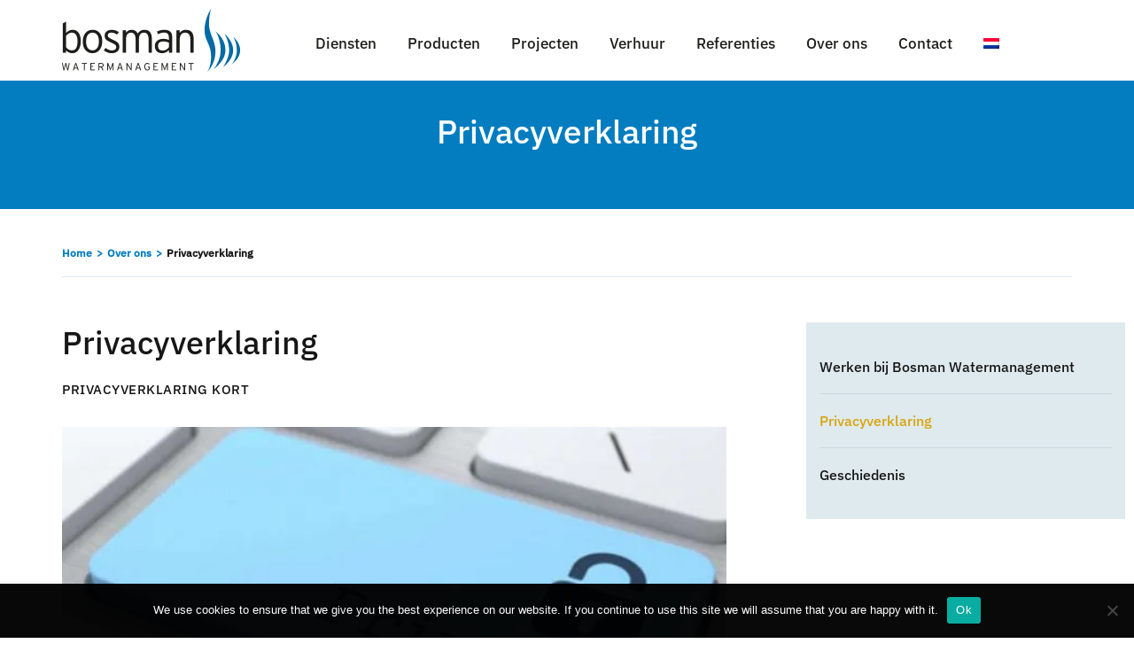

--- FILE ---
content_type: text/html; charset=UTF-8
request_url: https://bosmanwater.nl/over-ons/privacyverklaring/
body_size: 49178
content:


<!doctype html>
<html lang="nl-NL" >
<head>

<meta charset="utf-8"><link rel="profile" href="https://gmpg.org/xfn/11">
<link rel="pingback" href="https://bosmanwater.nl/xmlrpc.php">
<meta name="viewport" content="width=device-width, initial-scale=1">
<meta name='robots' content='index, follow, max-image-preview:large, max-snippet:-1, max-video-preview:-1' />
<link rel="alternate" hreflang="nl" href="https://bosmanwater.nl/over-ons/privacyverklaring/" />
<link rel="alternate" hreflang="en" href="https://bosmanwater.nl/en/about/privacy-statement/" />
<link rel="alternate" hreflang="x-default" href="https://bosmanwater.nl/over-ons/privacyverklaring/" />

<title>Privacyverklaring - Bosman Water</title><link rel="preload" as="style" href="https://fonts.googleapis.com/css?family=IBM%20Plex%20Sans%3A500%2Cregular&#038;subset=latin&#038;display=swap" /><style data-phast-ie-fallback-url="https://fonts.googleapis.com/css?family=IBM%20Plex%20Sans%3A500%2Cregular&amp;subset=latin&amp;display=swap">@font-face{font-display:swap;font-family:'IBM Plex Sans';font-style:normal;font-weight:400;font-stretch:normal;font-display:swap;src:url(https://fonts.gstatic.com/s/ibmplexsans/v23/zYXGKVElMYYaJe8bpLHnCwDKr932-G7dytD-Dmu1swZSAXcomDVmadSD6llDCqg4poY.woff2) format('woff2');unicode-range:U+0460-052F,U+1C80-1C8A,U+20B4,U+2DE0-2DFF,U+A640-A69F,U+FE2E-FE2F;}@font-face{font-display:swap;font-family:'IBM Plex Sans';font-style:normal;font-weight:400;font-stretch:normal;font-display:swap;src:url(https://fonts.gstatic.com/s/ibmplexsans/v23/zYXGKVElMYYaJe8bpLHnCwDKr932-G7dytD-Dmu1swZSAXcomDVmadSD6llDA6g4poY.woff2) format('woff2');unicode-range:U+0301,U+0400-045F,U+0490-0491,U+04B0-04B1,U+2116;}@font-face{font-display:swap;font-family:'IBM Plex Sans';font-style:normal;font-weight:400;font-stretch:normal;font-display:swap;src:url(https://fonts.gstatic.com/s/ibmplexsans/v23/zYXGKVElMYYaJe8bpLHnCwDKr932-G7dytD-Dmu1swZSAXcomDVmadSD6llDBKg4poY.woff2) format('woff2');unicode-range:U+0370-0377,U+037A-037F,U+0384-038A,U+038C,U+038E-03A1,U+03A3-03FF;}@font-face{font-display:swap;font-family:'IBM Plex Sans';font-style:normal;font-weight:400;font-stretch:normal;font-display:swap;src:url(https://fonts.gstatic.com/s/ibmplexsans/v23/zYXGKVElMYYaJe8bpLHnCwDKr932-G7dytD-Dmu1swZSAXcomDVmadSD6llDCKg4poY.woff2) format('woff2');unicode-range:U+0102-0103,U+0110-0111,U+0128-0129,U+0168-0169,U+01A0-01A1,U+01AF-01B0,U+0300-0301,U+0303-0304,U+0308-0309,U+0323,U+0329,U+1EA0-1EF9,U+20AB;}@font-face{font-display:swap;font-family:'IBM Plex Sans';font-style:normal;font-weight:400;font-stretch:normal;font-display:swap;src:url(https://fonts.gstatic.com/s/ibmplexsans/v23/zYXGKVElMYYaJe8bpLHnCwDKr932-G7dytD-Dmu1swZSAXcomDVmadSD6llDCag4poY.woff2) format('woff2');unicode-range:U+0100-02BA,U+02BD-02C5,U+02C7-02CC,U+02CE-02D7,U+02DD-02FF,U+0304,U+0308,U+0329,U+1D00-1DBF,U+1E00-1E9F,U+1EF2-1EFF,U+2020,U+20A0-20AB,U+20AD-20C0,U+2113,U+2C60-2C7F,U+A720-A7FF;}@font-face{font-display:swap;font-family:'IBM Plex Sans';font-style:normal;font-weight:400;font-stretch:normal;font-display:swap;src:url(https://fonts.gstatic.com/s/ibmplexsans/v23/zYXGKVElMYYaJe8bpLHnCwDKr932-G7dytD-Dmu1swZSAXcomDVmadSD6llDB6g4.woff2) format('woff2');unicode-range:U+0000-00FF,U+0131,U+0152-0153,U+02BB-02BC,U+02C6,U+02DA,U+02DC,U+0304,U+0308,U+0329,U+2000-206F,U+20AC,U+2122,U+2191,U+2193,U+2212,U+2215,U+FEFF,U+FFFD;}@font-face{font-display:swap;font-family:'IBM Plex Sans';font-style:normal;font-weight:500;font-stretch:normal;font-display:swap;src:url(https://fonts.gstatic.com/s/ibmplexsans/v23/zYXGKVElMYYaJe8bpLHnCwDKr932-G7dytD-Dmu1swZSAXcomDVmadSD2FlDCqg4poY.woff2) format('woff2');unicode-range:U+0460-052F,U+1C80-1C8A,U+20B4,U+2DE0-2DFF,U+A640-A69F,U+FE2E-FE2F;}@font-face{font-display:swap;font-family:'IBM Plex Sans';font-style:normal;font-weight:500;font-stretch:normal;font-display:swap;src:url(https://fonts.gstatic.com/s/ibmplexsans/v23/zYXGKVElMYYaJe8bpLHnCwDKr932-G7dytD-Dmu1swZSAXcomDVmadSD2FlDA6g4poY.woff2) format('woff2');unicode-range:U+0301,U+0400-045F,U+0490-0491,U+04B0-04B1,U+2116;}@font-face{font-display:swap;font-family:'IBM Plex Sans';font-style:normal;font-weight:500;font-stretch:normal;font-display:swap;src:url(https://fonts.gstatic.com/s/ibmplexsans/v23/zYXGKVElMYYaJe8bpLHnCwDKr932-G7dytD-Dmu1swZSAXcomDVmadSD2FlDBKg4poY.woff2) format('woff2');unicode-range:U+0370-0377,U+037A-037F,U+0384-038A,U+038C,U+038E-03A1,U+03A3-03FF;}@font-face{font-display:swap;font-family:'IBM Plex Sans';font-style:normal;font-weight:500;font-stretch:normal;font-display:swap;src:url(https://fonts.gstatic.com/s/ibmplexsans/v23/zYXGKVElMYYaJe8bpLHnCwDKr932-G7dytD-Dmu1swZSAXcomDVmadSD2FlDCKg4poY.woff2) format('woff2');unicode-range:U+0102-0103,U+0110-0111,U+0128-0129,U+0168-0169,U+01A0-01A1,U+01AF-01B0,U+0300-0301,U+0303-0304,U+0308-0309,U+0323,U+0329,U+1EA0-1EF9,U+20AB;}@font-face{font-display:swap;font-family:'IBM Plex Sans';font-style:normal;font-weight:500;font-stretch:normal;font-display:swap;src:url(https://fonts.gstatic.com/s/ibmplexsans/v23/zYXGKVElMYYaJe8bpLHnCwDKr932-G7dytD-Dmu1swZSAXcomDVmadSD2FlDCag4poY.woff2) format('woff2');unicode-range:U+0100-02BA,U+02BD-02C5,U+02C7-02CC,U+02CE-02D7,U+02DD-02FF,U+0304,U+0308,U+0329,U+1D00-1DBF,U+1E00-1E9F,U+1EF2-1EFF,U+2020,U+20A0-20AB,U+20AD-20C0,U+2113,U+2C60-2C7F,U+A720-A7FF;}@font-face{font-display:swap;font-family:'IBM Plex Sans';font-style:normal;font-weight:500;font-stretch:normal;font-display:swap;src:url(https://fonts.gstatic.com/s/ibmplexsans/v23/zYXGKVElMYYaJe8bpLHnCwDKr932-G7dytD-Dmu1swZSAXcomDVmadSD2FlDB6g4.woff2) format('woff2');unicode-range:U+0000-00FF,U+0131,U+0152-0153,U+02BB-02BC,U+02C6,U+02DA,U+02DC,U+0304,U+0308,U+0329,U+2000-206F,U+20AC,U+2122,U+2191,U+2193,U+2212,U+2215,U+FEFF,U+FFFD;}</style><noscript><style data-phast-ie-fallback-url="https://fonts.googleapis.com/css?family=IBM%20Plex%20Sans%3A500%2Cregular&amp;subset=latin&amp;display=swap">@font-face{font-display:swap;font-family:'IBM Plex Sans';font-style:normal;font-weight:400;font-stretch:normal;font-display:swap;src:url(https://fonts.gstatic.com/s/ibmplexsans/v23/zYXGKVElMYYaJe8bpLHnCwDKr932-G7dytD-Dmu1swZSAXcomDVmadSD6llDCqg4poY.woff2) format('woff2');unicode-range:U+0460-052F,U+1C80-1C8A,U+20B4,U+2DE0-2DFF,U+A640-A69F,U+FE2E-FE2F;}@font-face{font-display:swap;font-family:'IBM Plex Sans';font-style:normal;font-weight:400;font-stretch:normal;font-display:swap;src:url(https://fonts.gstatic.com/s/ibmplexsans/v23/zYXGKVElMYYaJe8bpLHnCwDKr932-G7dytD-Dmu1swZSAXcomDVmadSD6llDA6g4poY.woff2) format('woff2');unicode-range:U+0301,U+0400-045F,U+0490-0491,U+04B0-04B1,U+2116;}@font-face{font-display:swap;font-family:'IBM Plex Sans';font-style:normal;font-weight:400;font-stretch:normal;font-display:swap;src:url(https://fonts.gstatic.com/s/ibmplexsans/v23/zYXGKVElMYYaJe8bpLHnCwDKr932-G7dytD-Dmu1swZSAXcomDVmadSD6llDBKg4poY.woff2) format('woff2');unicode-range:U+0370-0377,U+037A-037F,U+0384-038A,U+038C,U+038E-03A1,U+03A3-03FF;}@font-face{font-display:swap;font-family:'IBM Plex Sans';font-style:normal;font-weight:400;font-stretch:normal;font-display:swap;src:url(https://fonts.gstatic.com/s/ibmplexsans/v23/zYXGKVElMYYaJe8bpLHnCwDKr932-G7dytD-Dmu1swZSAXcomDVmadSD6llDCKg4poY.woff2) format('woff2');unicode-range:U+0102-0103,U+0110-0111,U+0128-0129,U+0168-0169,U+01A0-01A1,U+01AF-01B0,U+0300-0301,U+0303-0304,U+0308-0309,U+0323,U+0329,U+1EA0-1EF9,U+20AB;}@font-face{font-display:swap;font-family:'IBM Plex Sans';font-style:normal;font-weight:400;font-stretch:normal;font-display:swap;src:url(https://fonts.gstatic.com/s/ibmplexsans/v23/zYXGKVElMYYaJe8bpLHnCwDKr932-G7dytD-Dmu1swZSAXcomDVmadSD6llDCag4poY.woff2) format('woff2');unicode-range:U+0100-02BA,U+02BD-02C5,U+02C7-02CC,U+02CE-02D7,U+02DD-02FF,U+0304,U+0308,U+0329,U+1D00-1DBF,U+1E00-1E9F,U+1EF2-1EFF,U+2020,U+20A0-20AB,U+20AD-20C0,U+2113,U+2C60-2C7F,U+A720-A7FF;}@font-face{font-display:swap;font-family:'IBM Plex Sans';font-style:normal;font-weight:400;font-stretch:normal;font-display:swap;src:url(https://fonts.gstatic.com/s/ibmplexsans/v23/zYXGKVElMYYaJe8bpLHnCwDKr932-G7dytD-Dmu1swZSAXcomDVmadSD6llDB6g4.woff2) format('woff2');unicode-range:U+0000-00FF,U+0131,U+0152-0153,U+02BB-02BC,U+02C6,U+02DA,U+02DC,U+0304,U+0308,U+0329,U+2000-206F,U+20AC,U+2122,U+2191,U+2193,U+2212,U+2215,U+FEFF,U+FFFD;}@font-face{font-display:swap;font-family:'IBM Plex Sans';font-style:normal;font-weight:500;font-stretch:normal;font-display:swap;src:url(https://fonts.gstatic.com/s/ibmplexsans/v23/zYXGKVElMYYaJe8bpLHnCwDKr932-G7dytD-Dmu1swZSAXcomDVmadSD2FlDCqg4poY.woff2) format('woff2');unicode-range:U+0460-052F,U+1C80-1C8A,U+20B4,U+2DE0-2DFF,U+A640-A69F,U+FE2E-FE2F;}@font-face{font-display:swap;font-family:'IBM Plex Sans';font-style:normal;font-weight:500;font-stretch:normal;font-display:swap;src:url(https://fonts.gstatic.com/s/ibmplexsans/v23/zYXGKVElMYYaJe8bpLHnCwDKr932-G7dytD-Dmu1swZSAXcomDVmadSD2FlDA6g4poY.woff2) format('woff2');unicode-range:U+0301,U+0400-045F,U+0490-0491,U+04B0-04B1,U+2116;}@font-face{font-display:swap;font-family:'IBM Plex Sans';font-style:normal;font-weight:500;font-stretch:normal;font-display:swap;src:url(https://fonts.gstatic.com/s/ibmplexsans/v23/zYXGKVElMYYaJe8bpLHnCwDKr932-G7dytD-Dmu1swZSAXcomDVmadSD2FlDBKg4poY.woff2) format('woff2');unicode-range:U+0370-0377,U+037A-037F,U+0384-038A,U+038C,U+038E-03A1,U+03A3-03FF;}@font-face{font-display:swap;font-family:'IBM Plex Sans';font-style:normal;font-weight:500;font-stretch:normal;font-display:swap;src:url(https://fonts.gstatic.com/s/ibmplexsans/v23/zYXGKVElMYYaJe8bpLHnCwDKr932-G7dytD-Dmu1swZSAXcomDVmadSD2FlDCKg4poY.woff2) format('woff2');unicode-range:U+0102-0103,U+0110-0111,U+0128-0129,U+0168-0169,U+01A0-01A1,U+01AF-01B0,U+0300-0301,U+0303-0304,U+0308-0309,U+0323,U+0329,U+1EA0-1EF9,U+20AB;}@font-face{font-display:swap;font-family:'IBM Plex Sans';font-style:normal;font-weight:500;font-stretch:normal;font-display:swap;src:url(https://fonts.gstatic.com/s/ibmplexsans/v23/zYXGKVElMYYaJe8bpLHnCwDKr932-G7dytD-Dmu1swZSAXcomDVmadSD2FlDCag4poY.woff2) format('woff2');unicode-range:U+0100-02BA,U+02BD-02C5,U+02C7-02CC,U+02CE-02D7,U+02DD-02FF,U+0304,U+0308,U+0329,U+1D00-1DBF,U+1E00-1E9F,U+1EF2-1EFF,U+2020,U+20A0-20AB,U+20AD-20C0,U+2113,U+2C60-2C7F,U+A720-A7FF;}@font-face{font-display:swap;font-family:'IBM Plex Sans';font-style:normal;font-weight:500;font-stretch:normal;font-display:swap;src:url(https://fonts.gstatic.com/s/ibmplexsans/v23/zYXGKVElMYYaJe8bpLHnCwDKr932-G7dytD-Dmu1swZSAXcomDVmadSD2FlDB6g4.woff2) format('woff2');unicode-range:U+0000-00FF,U+0131,U+0152-0153,U+02BB-02BC,U+02C6,U+02DA,U+02DC,U+0304,U+0308,U+0329,U+2000-206F,U+20AC,U+2122,U+2191,U+2193,U+2212,U+2215,U+FEFF,U+FFFD;}</style></noscript>
<link rel="canonical" href="https://bosmanwater.nl/over-ons/privacyverklaring/" />
<meta property="og:locale" content="nl_NL" />
<meta property="og:type" content="article" />
<meta property="og:title" content="Privacyverklaring - Bosman Water" />
<meta property="og:description" content="Privacyverklaring Privacyverklaring PRIVACYVERKLARING KORT Bosman watermanagement B.V. respecteert de persoonlijke levenssfeer van haar zakelijke relaties en de gebruikers van onze producten en diensten. Bosman watermanagement B.V. verwerkt uitsluitend persoonsgegevens voor zover die noodzakelijk zijn voor de goede vervulling van haar dienstverlening. Meer informatie over de wijze waarop wij uw privacy beschermen kunt u vinden in [&hellip;]" />
<meta property="og:url" content="https://bosmanwater.nl/over-ons/privacyverklaring/" />
<meta property="og:site_name" content="Bosman Water" />
<meta property="article:modified_time" content="2019-03-25T13:02:50+00:00" />
<meta property="og:image" content="https://bosmanwater.nl/wp-content/uploads/2018/12/Privacyverklaring.jpg" />
<meta name="twitter:card" content="summary_large_image" />
<meta name="twitter:label1" content="Geschatte leestijd" />
<meta name="twitter:data1" content="1 minuut" />
<script type="application/ld+json" class="yoast-schema-graph">{"@context":"https://schema.org","@graph":[{"@type":"WebPage","@id":"https://bosmanwater.nl/over-ons/privacyverklaring/","url":"https://bosmanwater.nl/over-ons/privacyverklaring/","name":"Privacyverklaring - Bosman Water","isPartOf":{"@id":"https://bosmanwater.nl/#website"},"primaryImageOfPage":{"@id":"https://bosmanwater.nl/over-ons/privacyverklaring/#primaryimage"},"image":{"@id":"https://bosmanwater.nl/over-ons/privacyverklaring/#primaryimage"},"thumbnailUrl":"https://bosmanwater.nl/wp-content/uploads/2018/12/Privacyverklaring.jpg","datePublished":"2018-06-25T08:13:55+00:00","dateModified":"2019-03-25T13:02:50+00:00","breadcrumb":{"@id":"https://bosmanwater.nl/over-ons/privacyverklaring/#breadcrumb"},"inLanguage":"nl-NL","potentialAction":[{"@type":"ReadAction","target":["https://bosmanwater.nl/over-ons/privacyverklaring/"]}]},{"@type":"ImageObject","inLanguage":"nl-NL","@id":"https://bosmanwater.nl/over-ons/privacyverklaring/#primaryimage","url":"https://bosmanwater.nl/wp-content/uploads/2018/12/Privacyverklaring.jpg","contentUrl":"https://bosmanwater.nl/wp-content/uploads/2018/12/Privacyverklaring.jpg","width":700,"height":352},{"@type":"BreadcrumbList","@id":"https://bosmanwater.nl/over-ons/privacyverklaring/#breadcrumb","itemListElement":[{"@type":"ListItem","position":1,"name":"Home","item":"https://bosmanwater.nl/"},{"@type":"ListItem","position":2,"name":"Over ons","item":"https://bosmanwater.nl/over-ons/"},{"@type":"ListItem","position":3,"name":"Privacyverklaring"}]},{"@type":"WebSite","@id":"https://bosmanwater.nl/#website","url":"https://bosmanwater.nl/","name":"Bosman Water","description":"Bosman Watermanagement","potentialAction":[{"@type":"SearchAction","target":{"@type":"EntryPoint","urlTemplate":"https://bosmanwater.nl/?s={search_term_string}"},"query-input":{"@type":"PropertyValueSpecification","valueRequired":true,"valueName":"search_term_string"}}],"inLanguage":"nl-NL"}]}</script>

<link rel='dns-prefetch' href='//fonts.googleapis.com' />
<link href='https://fonts.gstatic.com' crossorigin rel='preconnect' />
<link rel="alternate" type="application/rss+xml" title="Bosman Water &raquo; feed" href="https://bosmanwater.nl/feed/" />
<link rel="alternate" type="application/rss+xml" title="Bosman Water &raquo; reactiesfeed" href="https://bosmanwater.nl/comments/feed/" />
<style id="wp-emoji-styles-inline-css">img.wp-smiley,img.emoji{display:inline !important;border:none !important;box-shadow:none !important;height:1em !important;width:1em !important;margin:0 0.07em !important;vertical-align:-0.1em !important;background:none !important;padding:0 !important;}</style>
<style id="wp-block-library-inline-css">:root{--wp-admin-theme-color:#007cba;--wp-admin-theme-color--rgb:0,124,186;--wp-admin-theme-color-darker-10:#006ba1;--wp-admin-theme-color-darker-10--rgb:0,107,161;--wp-admin-theme-color-darker-20:#005a87;--wp-admin-theme-color-darker-20--rgb:0,90,135;--wp-admin-border-width-focus:2px;--wp-block-synced-color:#7a00df;--wp-block-synced-color--rgb:122,0,223;--wp-bound-block-color:var(--wp-block-synced-color)}@media (min-resolution:192dpi){:root{--wp-admin-border-width-focus:1.5px}}.wp-element-button{cursor:pointer}:root{--wp--preset--font-size--normal:16px;--wp--preset--font-size--huge:42px}:root .has-very-light-gray-background-color{background-color:#eee}:root .has-very-dark-gray-background-color{background-color:#313131}:root .has-very-light-gray-color{color:#eee}:root .has-very-dark-gray-color{color:#313131}:root .has-vivid-green-cyan-to-vivid-cyan-blue-gradient-background{background:linear-gradient(135deg,#00d084,#0693e3)}:root .has-purple-crush-gradient-background{background:linear-gradient(135deg,#34e2e4,#4721fb 50%,#ab1dfe)}:root .has-hazy-dawn-gradient-background{background:linear-gradient(135deg,#faaca8,#dad0ec)}:root .has-subdued-olive-gradient-background{background:linear-gradient(135deg,#fafae1,#67a671)}:root .has-atomic-cream-gradient-background{background:linear-gradient(135deg,#fdd79a,#004a59)}:root .has-nightshade-gradient-background{background:linear-gradient(135deg,#330968,#31cdcf)}:root .has-midnight-gradient-background{background:linear-gradient(135deg,#020381,#2874fc)}.has-regular-font-size{font-size:1em}.has-larger-font-size{font-size:2.625em}.has-normal-font-size{font-size:var(--wp--preset--font-size--normal)}.has-huge-font-size{font-size:var(--wp--preset--font-size--huge)}.has-text-align-center{text-align:center}.has-text-align-left{text-align:left}.has-text-align-right{text-align:right}#end-resizable-editor-section{display:none}.aligncenter{clear:both}.items-justified-left{justify-content:flex-start}.items-justified-center{justify-content:center}.items-justified-right{justify-content:flex-end}.items-justified-space-between{justify-content:space-between}.screen-reader-text{border:0;clip:rect(1px,1px,1px,1px);clip-path:inset(50%);height:1px;margin:-1px;overflow:hidden;padding:0;position:absolute;width:1px;word-wrap:normal!important}.screen-reader-text:focus{background-color:#ddd;clip:auto!important;clip-path:none;color:#444;display:block;font-size:1em;height:auto;left:5px;line-height:normal;padding:15px 23px 14px;text-decoration:none;top:5px;width:auto;z-index:100000}html :where(.has-border-color){border-style:solid}html :where([style*=border-top-color]){border-top-style:solid}html :where([style*=border-right-color]){border-right-style:solid}html :where([style*=border-bottom-color]){border-bottom-style:solid}html :where([style*=border-left-color]){border-left-style:solid}html :where([style*=border-width]){border-style:solid}html :where([style*=border-top-width]){border-top-style:solid}html :where([style*=border-right-width]){border-right-style:solid}html :where([style*=border-bottom-width]){border-bottom-style:solid}html :where([style*=border-left-width]){border-left-style:solid}html :where(img[class*=wp-image-]){height:auto;max-width:100%}:where(figure){margin:0 0 1em}html :where(.is-position-sticky){--wp-admin--admin-bar--position-offset:var(--wp-admin--admin-bar--height,0px)}@media screen and (max-width:600px){html :where(.is-position-sticky){--wp-admin--admin-bar--position-offset:0px}}</style>
<style id="classic-theme-styles-inline-css">.wp-block-button__link{color:#fff;background-color:#32373c;border-radius:9999px;box-shadow:none;text-decoration:none;padding:calc(.667em + 2px) calc(1.333em + 2px);font-size:1.125em}.wp-block-file__button{background:#32373c;color:#fff;text-decoration:none}</style>
<style id="global-styles-inline-css">:root{--wp--preset--aspect-ratio--square:1;--wp--preset--aspect-ratio--4-3:4/3;--wp--preset--aspect-ratio--3-4:3/4;--wp--preset--aspect-ratio--3-2:3/2;--wp--preset--aspect-ratio--2-3:2/3;--wp--preset--aspect-ratio--16-9:16/9;--wp--preset--aspect-ratio--9-16:9/16;--wp--preset--color--black:#000000;--wp--preset--color--cyan-bluish-gray:#abb8c3;--wp--preset--color--white:#ffffff;--wp--preset--color--pale-pink:#f78da7;--wp--preset--color--vivid-red:#cf2e2e;--wp--preset--color--luminous-vivid-orange:#ff6900;--wp--preset--color--luminous-vivid-amber:#fcb900;--wp--preset--color--light-green-cyan:#7bdcb5;--wp--preset--color--vivid-green-cyan:#00d084;--wp--preset--color--pale-cyan-blue:#8ed1fc;--wp--preset--color--vivid-cyan-blue:#0693e3;--wp--preset--color--vivid-purple:#9b51e0;--wp--preset--gradient--vivid-cyan-blue-to-vivid-purple:linear-gradient(135deg,rgba(6,147,227,1) 0%,rgb(155,81,224) 100%);--wp--preset--gradient--light-green-cyan-to-vivid-green-cyan:linear-gradient(135deg,rgb(122,220,180) 0%,rgb(0,208,130) 100%);--wp--preset--gradient--luminous-vivid-amber-to-luminous-vivid-orange:linear-gradient(135deg,rgba(252,185,0,1) 0%,rgba(255,105,0,1) 100%);--wp--preset--gradient--luminous-vivid-orange-to-vivid-red:linear-gradient(135deg,rgba(255,105,0,1) 0%,rgb(207,46,46) 100%);--wp--preset--gradient--very-light-gray-to-cyan-bluish-gray:linear-gradient(135deg,rgb(238,238,238) 0%,rgb(169,184,195) 100%);--wp--preset--gradient--cool-to-warm-spectrum:linear-gradient(135deg,rgb(74,234,220) 0%,rgb(151,120,209) 20%,rgb(207,42,186) 40%,rgb(238,44,130) 60%,rgb(251,105,98) 80%,rgb(254,248,76) 100%);--wp--preset--gradient--blush-light-purple:linear-gradient(135deg,rgb(255,206,236) 0%,rgb(152,150,240) 100%);--wp--preset--gradient--blush-bordeaux:linear-gradient(135deg,rgb(254,205,165) 0%,rgb(254,45,45) 50%,rgb(107,0,62) 100%);--wp--preset--gradient--luminous-dusk:linear-gradient(135deg,rgb(255,203,112) 0%,rgb(199,81,192) 50%,rgb(65,88,208) 100%);--wp--preset--gradient--pale-ocean:linear-gradient(135deg,rgb(255,245,203) 0%,rgb(182,227,212) 50%,rgb(51,167,181) 100%);--wp--preset--gradient--electric-grass:linear-gradient(135deg,rgb(202,248,128) 0%,rgb(113,206,126) 100%);--wp--preset--gradient--midnight:linear-gradient(135deg,rgb(2,3,129) 0%,rgb(40,116,252) 100%);--wp--preset--font-size--small:13px;--wp--preset--font-size--medium:20px;--wp--preset--font-size--large:36px;--wp--preset--font-size--x-large:42px;--wp--preset--spacing--20:0.44rem;--wp--preset--spacing--30:0.67rem;--wp--preset--spacing--40:1rem;--wp--preset--spacing--50:1.5rem;--wp--preset--spacing--60:2.25rem;--wp--preset--spacing--70:3.38rem;--wp--preset--spacing--80:5.06rem;--wp--preset--shadow--natural:6px 6px 9px rgba(0,0,0,0.2);--wp--preset--shadow--deep:12px 12px 50px rgba(0,0,0,0.4);--wp--preset--shadow--sharp:6px 6px 0px rgba(0,0,0,0.2);--wp--preset--shadow--outlined:6px 6px 0px -3px rgba(255,255,255,1),6px 6px rgba(0,0,0,1);--wp--preset--shadow--crisp:6px 6px 0px rgba(0,0,0,1);}:where(.is-layout-flex){gap:0.5em;}:where(.is-layout-grid){gap:0.5em;}body .is-layout-flex{display:flex;}.is-layout-flex{flex-wrap:wrap;align-items:center;}.is-layout-flex > :is(*,div){margin:0;}body .is-layout-grid{display:grid;}.is-layout-grid > :is(*,div){margin:0;}:where(.wp-block-columns.is-layout-flex){gap:2em;}:where(.wp-block-columns.is-layout-grid){gap:2em;}:where(.wp-block-post-template.is-layout-flex){gap:1.25em;}:where(.wp-block-post-template.is-layout-grid){gap:1.25em;}.has-black-color{color:var(--wp--preset--color--black) !important;}.has-cyan-bluish-gray-color{color:var(--wp--preset--color--cyan-bluish-gray) !important;}.has-white-color{color:var(--wp--preset--color--white) !important;}.has-pale-pink-color{color:var(--wp--preset--color--pale-pink) !important;}.has-vivid-red-color{color:var(--wp--preset--color--vivid-red) !important;}.has-luminous-vivid-orange-color{color:var(--wp--preset--color--luminous-vivid-orange) !important;}.has-luminous-vivid-amber-color{color:var(--wp--preset--color--luminous-vivid-amber) !important;}.has-light-green-cyan-color{color:var(--wp--preset--color--light-green-cyan) !important;}.has-vivid-green-cyan-color{color:var(--wp--preset--color--vivid-green-cyan) !important;}.has-pale-cyan-blue-color{color:var(--wp--preset--color--pale-cyan-blue) !important;}.has-vivid-cyan-blue-color{color:var(--wp--preset--color--vivid-cyan-blue) !important;}.has-vivid-purple-color{color:var(--wp--preset--color--vivid-purple) !important;}.has-black-background-color{background-color:var(--wp--preset--color--black) !important;}.has-cyan-bluish-gray-background-color{background-color:var(--wp--preset--color--cyan-bluish-gray) !important;}.has-white-background-color{background-color:var(--wp--preset--color--white) !important;}.has-pale-pink-background-color{background-color:var(--wp--preset--color--pale-pink) !important;}.has-vivid-red-background-color{background-color:var(--wp--preset--color--vivid-red) !important;}.has-luminous-vivid-orange-background-color{background-color:var(--wp--preset--color--luminous-vivid-orange) !important;}.has-luminous-vivid-amber-background-color{background-color:var(--wp--preset--color--luminous-vivid-amber) !important;}.has-light-green-cyan-background-color{background-color:var(--wp--preset--color--light-green-cyan) !important;}.has-vivid-green-cyan-background-color{background-color:var(--wp--preset--color--vivid-green-cyan) !important;}.has-pale-cyan-blue-background-color{background-color:var(--wp--preset--color--pale-cyan-blue) !important;}.has-vivid-cyan-blue-background-color{background-color:var(--wp--preset--color--vivid-cyan-blue) !important;}.has-vivid-purple-background-color{background-color:var(--wp--preset--color--vivid-purple) !important;}.has-black-border-color{border-color:var(--wp--preset--color--black) !important;}.has-cyan-bluish-gray-border-color{border-color:var(--wp--preset--color--cyan-bluish-gray) !important;}.has-white-border-color{border-color:var(--wp--preset--color--white) !important;}.has-pale-pink-border-color{border-color:var(--wp--preset--color--pale-pink) !important;}.has-vivid-red-border-color{border-color:var(--wp--preset--color--vivid-red) !important;}.has-luminous-vivid-orange-border-color{border-color:var(--wp--preset--color--luminous-vivid-orange) !important;}.has-luminous-vivid-amber-border-color{border-color:var(--wp--preset--color--luminous-vivid-amber) !important;}.has-light-green-cyan-border-color{border-color:var(--wp--preset--color--light-green-cyan) !important;}.has-vivid-green-cyan-border-color{border-color:var(--wp--preset--color--vivid-green-cyan) !important;}.has-pale-cyan-blue-border-color{border-color:var(--wp--preset--color--pale-cyan-blue) !important;}.has-vivid-cyan-blue-border-color{border-color:var(--wp--preset--color--vivid-cyan-blue) !important;}.has-vivid-purple-border-color{border-color:var(--wp--preset--color--vivid-purple) !important;}.has-vivid-cyan-blue-to-vivid-purple-gradient-background{background:var(--wp--preset--gradient--vivid-cyan-blue-to-vivid-purple) !important;}.has-light-green-cyan-to-vivid-green-cyan-gradient-background{background:var(--wp--preset--gradient--light-green-cyan-to-vivid-green-cyan) !important;}.has-luminous-vivid-amber-to-luminous-vivid-orange-gradient-background{background:var(--wp--preset--gradient--luminous-vivid-amber-to-luminous-vivid-orange) !important;}.has-luminous-vivid-orange-to-vivid-red-gradient-background{background:var(--wp--preset--gradient--luminous-vivid-orange-to-vivid-red) !important;}.has-very-light-gray-to-cyan-bluish-gray-gradient-background{background:var(--wp--preset--gradient--very-light-gray-to-cyan-bluish-gray) !important;}.has-cool-to-warm-spectrum-gradient-background{background:var(--wp--preset--gradient--cool-to-warm-spectrum) !important;}.has-blush-light-purple-gradient-background{background:var(--wp--preset--gradient--blush-light-purple) !important;}.has-blush-bordeaux-gradient-background{background:var(--wp--preset--gradient--blush-bordeaux) !important;}.has-luminous-dusk-gradient-background{background:var(--wp--preset--gradient--luminous-dusk) !important;}.has-pale-ocean-gradient-background{background:var(--wp--preset--gradient--pale-ocean) !important;}.has-electric-grass-gradient-background{background:var(--wp--preset--gradient--electric-grass) !important;}.has-midnight-gradient-background{background:var(--wp--preset--gradient--midnight) !important;}.has-small-font-size{font-size:var(--wp--preset--font-size--small) !important;}.has-medium-font-size{font-size:var(--wp--preset--font-size--medium) !important;}.has-large-font-size{font-size:var(--wp--preset--font-size--large) !important;}.has-x-large-font-size{font-size:var(--wp--preset--font-size--x-large) !important;}.n2-ss-slide-active{background:linear-gradient(transparent,rgba(0,0,0,0)) !important;}.top-section{padding-top:0px !important}.fw-btn{border-radius:10px;}.simple-content-two-columns .fw-row{display:flex;flex-wrap:wrap;}.simple-content-two-columns .fw-row > div > .fw-wrap-col-inner{height:100%;}.products-grid-list .post h2 a,.products-grid-list .post h2{font-size:28px;line-height:36px}.products-grid-list{display:flex;flex-wrap:wrap;height:auto !important;}.products-grid-list > div{position:relative !important;left:unset !important;top:unset !important;}.products-grid-list > div .fw-post-image{width:100%;height:0;padding-bottom:56.25%;}.products-grid-list > div .fw-post-image a{position:absolute;top:0;left:0;width:100%;height:100%;}.products-grid-list > div .fw-post-image a img{width:100%;height:100%;object-fit:cover;object-position:center;}.products-grid-list > div article{display:flex;flex-direction:column;justify-content:flex-start;height:calc(100% - 90px);}@media only screen and (max-width:991px){.products-grid-list > div article{height:calc(100% - 45px);}}@media only screen and (max-width:767px){.products-grid-list > div article{height:100%;}}.products-grid-list > div article .entry-button{margin-top:auto;}.three-blocks .right-col:nth-child(2) .fw-wrap-col-inner .fw-col-inner,{background-color:#02314a;}.tf-sh-a33849831ae77ec61543931074ef6e60 .fw-wrap-col-inner .fw-col-inner{background-color:#003e5f !important;}</style>
<style data-phast-original-src="https://bosmanwater.nl/wp-content/plugins/cookie-notice/css/front.min.css?ver=2.5.5" data-phast-params='{"ref":"iK18nFsuKPY"}'>#cookie-notice,#cookie-notice .cn-button:not(.cn-button-custom){font-family:-apple-system,BlinkMacSystemFont,Arial,Roboto,"Helvetica Neue",sans-serif;font-weight:400;font-size:13px;text-align:center}#cookie-notice{position:fixed;min-width:100%;height:auto;z-index:100000;letter-spacing:0;line-height:20px;left:0}#cookie-notice,#cookie-notice *{-webkit-box-sizing:border-box;-moz-box-sizing:border-box;box-sizing:border-box}#cookie-notice .cookie-notice-container{display:block}#cookie-notice.cookie-notice-hidden .cookie-notice-container{display:none}.cn-position-bottom{bottom:0}.cookie-notice-container{padding:15px 30px;text-align:center;width:100%;z-index:2}.cn-close-icon{position:absolute;right:15px;top:50%;margin-top:-10px;width:15px;height:15px;opacity:.5;padding:10px;outline:0;cursor:pointer}.cn-close-icon:hover{opacity:1}.cn-close-icon:after,.cn-close-icon:before{position:absolute;content:' ';height:15px;width:2px;top:3px;background-color:grey}.cn-close-icon:before{transform:rotate(45deg)}.cn-close-icon:after{transform:rotate(-45deg)}#cookie-notice .cn-button{margin:0 0 0 10px;display:inline-block}#cookie-notice .cn-button:not(.cn-button-custom){letter-spacing:.25px;margin:0 0 0 10px;text-transform:none;display:inline-block;cursor:pointer;touch-action:manipulation;white-space:nowrap;outline:0;box-shadow:none;text-shadow:none;border:none;-webkit-border-radius:3px;-moz-border-radius:3px;border-radius:3px;text-decoration:none;padding:8.5px 10px;line-height:1;color:inherit}.cn-text-container{margin:0 0 6px}.cn-buttons-container,.cn-text-container{display:inline-block}@-webkit-keyframes fadeIn{from{opacity:0}to{opacity:1}}@keyframes fadeIn{from{opacity:0}to{opacity:1}}@-webkit-keyframes fadeOut{from{opacity:1}to{opacity:0}}@keyframes fadeOut{from{opacity:1}to{opacity:0}}@-webkit-keyframes slideInUp{from{-webkit-transform:translate3d(0,100%,0);transform:translate3d(0,100%,0);visibility:visible}to{-webkit-transform:translate3d(0,0,0);transform:translate3d(0,0,0)}}@keyframes slideInUp{from{-webkit-transform:translate3d(0,100%,0);transform:translate3d(0,100%,0);visibility:visible}to{-webkit-transform:translate3d(0,0,0);transform:translate3d(0,0,0)}}@-webkit-keyframes slideOutDown{from{-webkit-transform:translate3d(0,0,0);transform:translate3d(0,0,0)}to{visibility:hidden;-webkit-transform:translate3d(0,100%,0);transform:translate3d(0,100%,0)}}@keyframes slideOutDown{from{-webkit-transform:translate3d(0,0,0);transform:translate3d(0,0,0)}to{visibility:hidden;-webkit-transform:translate3d(0,100%,0);transform:translate3d(0,100%,0)}}@-webkit-keyframes slideInDown{from{-webkit-transform:translate3d(0,-100%,0);transform:translate3d(0,-100%,0);visibility:visible}to{-webkit-transform:translate3d(0,0,0);transform:translate3d(0,0,0)}}@keyframes slideInDown{from{-webkit-transform:translate3d(0,-100%,0);transform:translate3d(0,-100%,0);visibility:visible}to{-webkit-transform:translate3d(0,0,0);transform:translate3d(0,0,0)}}@-webkit-keyframes slideOutUp{from{-webkit-transform:translate3d(0,0,0);transform:translate3d(0,0,0)}to{visibility:hidden;-webkit-transform:translate3d(0,-100%,0);transform:translate3d(0,-100%,0)}}@keyframes slideOutUp{from{-webkit-transform:translate3d(0,0,0);transform:translate3d(0,0,0)}to{visibility:hidden;-webkit-transform:translate3d(0,-100%,0);transform:translate3d(0,-100%,0)}}@media all and (max-width:900px){.cookie-notice-container #cn-notice-buttons,.cookie-notice-container #cn-notice-text{display:block}#cookie-notice .cn-button{margin:0 5px 5px}}@media all and (max-width:480px){.cookie-notice-container{padding:15px 25px}}</style>
<style>.page-list .current_page_item>a{font-weight:700}.page-list-ext{clear:both}.page-list-ext{*zoom:1}.page-list-ext:before,.page-list-ext:after{display:table;line-height:0;content:""}.page-list-ext:after{clear:both}.page-list-ext .page-list-ext-item{clear:both;margin:10px 0 30px 0}.page-list-ext .page-list-ext-image{float:left;display:inline;margin:5px 15px 15px 0}.page-list-ext .page-list-ext-title{clear:none}</style>
<style data-phast-original-src="https://bosmanwater.nl/wp-content/plugins/sitepress-multilingual-cms/templates/language-switchers/legacy-dropdown/style.min.css?ver=1" data-phast-params='{"ref":"g-D1sCniD-Q"}'></style>
<style id="wpml-legacy-dropdown-0-inline-css">.wpml-ls-statics-shortcode_actions,.wpml-ls-statics-shortcode_actions .wpml-ls-sub-menu,.wpml-ls-statics-shortcode_actions a{border-color:#cdcdcd;}.wpml-ls-statics-shortcode_actions a,.wpml-ls-statics-shortcode_actions .wpml-ls-sub-menu a,.wpml-ls-statics-shortcode_actions .wpml-ls-sub-menu a:link,.wpml-ls-statics-shortcode_actions li:not(.wpml-ls-current-language) .wpml-ls-link,.wpml-ls-statics-shortcode_actions li:not(.wpml-ls-current-language) .wpml-ls-link:link{color:#444444;background-color:#ffffff;}.wpml-ls-statics-shortcode_actions a,.wpml-ls-statics-shortcode_actions .wpml-ls-sub-menu a:hover,.wpml-ls-statics-shortcode_actions .wpml-ls-sub-menu a:focus,.wpml-ls-statics-shortcode_actions .wpml-ls-sub-menu a:link:hover,.wpml-ls-statics-shortcode_actions .wpml-ls-sub-menu a:link:focus{color:#000000;background-color:#eeeeee;}.wpml-ls-statics-shortcode_actions .wpml-ls-current-language > a{color:#444444;background-color:#ffffff;}.wpml-ls-statics-shortcode_actions .wpml-ls-current-language:hover>a,.wpml-ls-statics-shortcode_actions .wpml-ls-current-language>a:focus{color:#000000;background-color:#eeeeee;}</style>
<style>.wpml-ls-menu-item .wpml-ls-flag{display:inline;vertical-align:baseline}.wpml-ls-menu-item .wpml-ls-flag+span{margin-left:.3em}.rtl .wpml-ls-menu-item .wpml-ls-flag+span{margin-left:0;margin-right:.3em}ul .wpml-ls-menu-item a{display:flex;align-items:center}</style>
<style media="screen">#menu-wrap{width:100%;height:30px;position:relative;z-index:100}#menu-wrap ul{padding:0;margin:0;list-style-type:none}#menu-wrap ul li{float:left;position:relative}#menu-wrap ul a,#menu-wrap ul a:visited{display:block;line-height:30px;padding-left:10px;padding-right:20px}#menu-wrap ul ul{visibility:hidden;position:absolute;height:0;top:30px;left:0;width:149px}#menu-wrap ul ul li{width:100%}#menu-wrap ul ul a,#menu-wrap ul ul a:visited{border:0;height:auto;line-height:15px;padding:5px 10px;width:150px}#menu-wrap ul li:hover ul,#menu-wrap ul a:hover ul{visibility:visible}#menu-wrap li,#menu-wrap a,#menu-wrap div{padding:0;margin:0}#menu-wrap li.section{line-height:25px;padding-left:10px;padding-right:11px}#menu-wrap li.selected_page{line-height:20px}#menu-wrap li.selected_subpage{line-height:25px;padding-left:10px;padding-right:11px}#menu-wrap li.selected_subpage a,#menu-wrap li.selected_subpage a:visited{padding-right:0;padding-left:0}#menu-wrap table{position:absolute;top:0;left:0;border-collapse:collapse}* html #menu-wrap{width:100%;w\idth:100%}* html #menu-wrap a,* html #menu-wrap a:visited{width:10px;w\idth:10px;padding-right:20px;white-space:nowrap}* html #menu-wrap ul ul{top:30px;t\op:30px}* html #menu-wrap ul ul a,* html #menu-wrap ul ul a:visited{width:150px;w\idth:128px}.cms-nav-clearit{clear:both;height:0;line-height:0;font-size:0}.cms-nav-sub-section{font-weight:700;font-size:110%;list-style-type:none}ul li.cms-nav-sub-section:before{content:''!important}.cms-nav-sidebar ul,.cms-nav-sidebar li,.cms-nav-sidebar a{list-style:none;padding:0;margin:0}.cms-nav-sidebar ul ul,.cms-nav-sidebar ul li,.cms-nav-sidebar ul a,.cms-nav-sidebar li ul,.cms-nav-sidebar li li,.cms-nav-sidebar li a,.cms-nav-sidebar a ul,.cms-nav-sidebar a li,.cms-nav-sidebar a a{padding:0;margin:0}.cms-nav-sidebar ul li,.cms-nav-sidebar li li,.cms-nav-sidebar a li{position:relative;margin:4px 8px 2px 8px}</style>
<style media="screen">#menu-wrap{background-color:#eee}#menu-wrap ul{background-color:#5798d0}#menu-wrap ul a,#menu-wrap ul a:visited{text-decoration:none;color:#000;border-right:1px solid #fff}#menu-wrap ul li:hover a,#menu-wrap ul a:focus,#menu-wrap ul a:active{background-color:#5798D0;color:#000}#menu-wrap ul ul a,#menu-wrap ul ul a:visited{color:#000}#menu-wrap ul ul a:hover{background:#B3D9FF}#menu-wrap ul ul :hover>a{background:#B3D9FF}#menu-wrap ul ul li a.selected{background-color:#D0D8F0;color:#004D99}#menu-wrap a:hover,#menu-wrap ul ul a:hover{color:#000;background:#5798d0}#menu-wrap :hover>a,#menu-wrap ul ul :hover>a{color:#000;background:#B3D9FF}#menu-wrap a.trigger,#menu-wrap a.trigger:hover,#menu-wrap a.trigger:visited{background-image:url([data-uri]);background-repeat:no-repeat;background-position:right center}#menu-wrap li.section{color:#fff;background-color:#4283b7;font-weight:700}#menu-wrap li.selected_page{color:#004D99;background-color:#5798d0}#menu-wrap li.selected_subpage{color:#004D99;background-color:#B3D9FF}#menu-wrap li.selected_subpage a,#menu-wrap li.selected_subpage a:visited{background-color:#B3D9FF}</style>
<style>@font-face{font-display:block;font-display:swap;font-family:'Font Awesome 5 Light';font-style:normal;font-weight:300;src:url(https://bosmanwater.nl/wp-content/cache/min/1/wp-content/themes/best4u-child/fonts/fontawesome-5/css/../../../../../../../../../themes/best4u-child/fonts/fontawesome-5/webfonts/fontawesome-pro-light-300.eot);src:url("https://bosmanwater.nl/wp-content/cache/min/1/wp-content/themes/best4u-child/fonts/fontawesome-5/css/../../../../../../../../../themes/best4u-child/fonts/fontawesome-5/webfonts/fontawesome-pro-light-300.eot?#iefix") format("embedded-opentype"),url(https://bosmanwater.nl/wp-content/cache/min/1/wp-content/themes/best4u-child/fonts/fontawesome-5/css/../../../../../../../../../themes/best4u-child/fonts/fontawesome-5/webfonts/fontawesome-pro-light-300.woff2) format("woff2"),url(https://bosmanwater.nl/wp-content/cache/min/1/wp-content/themes/best4u-child/fonts/fontawesome-5/css/../../../../../../../../../themes/best4u-child/fonts/fontawesome-5/webfonts/fontawesome-pro-light-300.woff) format("woff"),url(https://bosmanwater.nl/wp-content/cache/min/1/wp-content/themes/best4u-child/fonts/fontawesome-5/css/../../../../../../../../../themes/best4u-child/fonts/fontawesome-5/webfonts/fontawesome-pro-light-300.ttf) format("truetype"),url("https://bosmanwater.nl/wp-content/cache/min/1/wp-content/themes/best4u-child/fonts/fontawesome-5/css/../../../../../../../../../themes/best4u-child/fonts/fontawesome-5/webfonts/fontawesome-pro-light-300.svg#fontawesome") format("svg")}.fal{font-family:'Font Awesome 5 Light';font-weight:300}</style>
<style>@font-face{font-display:block;font-display:swap;font-family:'Font Awesome 5 Regular';font-style:normal;font-weight:400;src:url(https://bosmanwater.nl/wp-content/cache/min/1/wp-content/themes/best4u-child/fonts/fontawesome-5/css/../../../../../../../../../themes/best4u-child/fonts/fontawesome-5/webfonts/fontawesome-pro-regular-400.eot);src:url("https://bosmanwater.nl/wp-content/cache/min/1/wp-content/themes/best4u-child/fonts/fontawesome-5/css/../../../../../../../../../themes/best4u-child/fonts/fontawesome-5/webfonts/fontawesome-pro-regular-400.eot?#iefix") format("embedded-opentype"),url(https://bosmanwater.nl/wp-content/cache/min/1/wp-content/themes/best4u-child/fonts/fontawesome-5/css/../../../../../../../../../themes/best4u-child/fonts/fontawesome-5/webfonts/fontawesome-pro-regular-400.woff2) format("woff2"),url(https://bosmanwater.nl/wp-content/cache/min/1/wp-content/themes/best4u-child/fonts/fontawesome-5/css/../../../../../../../../../themes/best4u-child/fonts/fontawesome-5/webfonts/fontawesome-pro-regular-400.woff) format("woff"),url(https://bosmanwater.nl/wp-content/cache/min/1/wp-content/themes/best4u-child/fonts/fontawesome-5/css/../../../../../../../../../themes/best4u-child/fonts/fontawesome-5/webfonts/fontawesome-pro-regular-400.ttf) format("truetype"),url("https://bosmanwater.nl/wp-content/cache/min/1/wp-content/themes/best4u-child/fonts/fontawesome-5/css/../../../../../../../../../themes/best4u-child/fonts/fontawesome-5/webfonts/fontawesome-pro-regular-400.svg#fontawesome") format("svg")}.far{font-family:'Font Awesome 5 Regular';font-weight:400}</style>
<style>@font-face{font-display:block;font-display:swap;font-family:'Font Awesome 5 Solid';font-style:normal;font-weight:900;src:url(https://bosmanwater.nl/wp-content/cache/min/1/wp-content/themes/best4u-child/fonts/fontawesome-5/css/../../../../../../../../../themes/best4u-child/fonts/fontawesome-5/webfonts/fontawesome-pro-solid-900.eot);src:url("https://bosmanwater.nl/wp-content/cache/min/1/wp-content/themes/best4u-child/fonts/fontawesome-5/css/../../../../../../../../../themes/best4u-child/fonts/fontawesome-5/webfonts/fontawesome-pro-solid-900.eot?#iefix") format("embedded-opentype"),url(https://bosmanwater.nl/wp-content/cache/min/1/wp-content/themes/best4u-child/fonts/fontawesome-5/css/../../../../../../../../../themes/best4u-child/fonts/fontawesome-5/webfonts/fontawesome-pro-solid-900.woff2) format("woff2"),url(https://bosmanwater.nl/wp-content/cache/min/1/wp-content/themes/best4u-child/fonts/fontawesome-5/css/../../../../../../../../../themes/best4u-child/fonts/fontawesome-5/webfonts/fontawesome-pro-solid-900.woff) format("woff"),url(https://bosmanwater.nl/wp-content/cache/min/1/wp-content/themes/best4u-child/fonts/fontawesome-5/css/../../../../../../../../../themes/best4u-child/fonts/fontawesome-5/webfonts/fontawesome-pro-solid-900.ttf) format("truetype"),url("https://bosmanwater.nl/wp-content/cache/min/1/wp-content/themes/best4u-child/fonts/fontawesome-5/css/../../../../../../../../../themes/best4u-child/fonts/fontawesome-5/webfonts/fontawesome-pro-solid-900.svg#fontawesome") format("svg")}.fa,.fas{font-family:'Font Awesome 5 Solid';font-weight:900}</style>
<style data-phast-original-src="https://bosmanwater.nl/wp-content/cache/min/1/wp-content/themes/best4u-child/fonts/fontawesome-5/css/fontawesome-pro-core.css?ver=1695116902" data-phast-params='{"ref":"J_iedA7EZWw"}'>.fa{-moz-osx-font-smoothing:grayscale;-webkit-font-smoothing:antialiased;display:inline-block;font-style:normal;font-variant:normal;font-weight:400;line-height:1}@-webkit-keyframes fa-spin{0%{-webkit-transform:rotate(0deg);transform:rotate(0deg)}100%{-webkit-transform:rotate(360deg);transform:rotate(360deg)}}@keyframes fa-spin{0%{-webkit-transform:rotate(0deg);transform:rotate(0deg)}100%{-webkit-transform:rotate(360deg);transform:rotate(360deg)}}.fa-envelope:before{content:"\f0e0"}.fa-facebook:before{content:"\f09a"}.fa-linkedin:before{content:"\f08c"}.fa-phone:before{content:"\f095"}</style>
<style>@font-face{font-display:block;font-display:swap;font-family:'Font Awesome 5 Brands';font-style:normal;font-weight:900;src:url(https://bosmanwater.nl/wp-content/cache/min/1/wp-content/themes/best4u-child/fonts/fontawesome-5/css/../../../../../../../../../themes/best4u-child/fonts/fontawesome-5/webfonts/fontawesome-pro-brands-900.eot);src:url("https://bosmanwater.nl/wp-content/cache/min/1/wp-content/themes/best4u-child/fonts/fontawesome-5/css/../../../../../../../../../themes/best4u-child/fonts/fontawesome-5/webfonts/fontawesome-pro-brands-900.eot?#iefix") format("embedded-opentype"),url(https://bosmanwater.nl/wp-content/cache/min/1/wp-content/themes/best4u-child/fonts/fontawesome-5/css/../../../../../../../../../themes/best4u-child/fonts/fontawesome-5/webfonts/fontawesome-pro-brands-900.woff2) format("woff2"),url(https://bosmanwater.nl/wp-content/cache/min/1/wp-content/themes/best4u-child/fonts/fontawesome-5/css/../../../../../../../../../themes/best4u-child/fonts/fontawesome-5/webfonts/fontawesome-pro-brands-900.woff) format("woff"),url(https://bosmanwater.nl/wp-content/cache/min/1/wp-content/themes/best4u-child/fonts/fontawesome-5/css/../../../../../../../../../themes/best4u-child/fonts/fontawesome-5/webfonts/fontawesome-pro-brands-900.ttf) format("truetype"),url("https://bosmanwater.nl/wp-content/cache/min/1/wp-content/themes/best4u-child/fonts/fontawesome-5/css/../../../../../../../../../themes/best4u-child/fonts/fontawesome-5/webfonts/fontawesome-pro-brands-900.svg#fontawesome") format("svg")}.fab{font-family:'Font Awesome 5 Brands';font-weight:900}</style>
<style>.aligncenter,div.aligncenter{display:block;margin-left:auto;margin-right:auto}.alignleft{float:left}.alignright{float:right}img.aligncenter,.wp-caption{margin-bottom:0}img.alignleft,.wp-caption.alignleft{margin:0 5% 5px 0}img.alignright,.wp-caption.alignright{margin:0 0 5px 5%}img.alignnone,.wp-caption.alignnone{margin:0 0 5px}.wp-caption img[class*="wp-image-"]{display:block;margin:0}figure.wp-caption{max-width:100%;color:#767676}.alignnone img,img.alignnone,.alignleft img,img.alignleft,.alignright img,img.alignright,.aligncenter img,img.aligncenter{height:auto}</style>
<style>.breadcrumbs{margin:12px 0;font-size:80%;line-height:1.3em}.breadcrumbs a{text-decoration:none}</style>
<style data-phast-original-src="https://bosmanwater.nl/wp-content/cache/min/1/wp-content/plugins/unyson/framework/static/libs/font-awesome/css/font-awesome.min.css?ver=1695116902" data-phast-params='{"ref":"9uLkUuJprWo"}'>@font-face{font-display:swap;font-display:swap;font-family:'FontAwesome';src:url(https://bosmanwater.nl/wp-content/cache/min/1/wp-content/plugins/unyson/framework/static/libs/font-awesome/css/../../../../../../../../../../../plugins/unyson/framework/static/libs/font-awesome/fonts/fontawesome-webfont.eot?v=4.7.0);src:url('https://bosmanwater.nl/wp-content/cache/min/1/wp-content/plugins/unyson/framework/static/libs/font-awesome/css/../../../../../../../../../../../plugins/unyson/framework/static/libs/font-awesome/fonts/fontawesome-webfont.eot?#iefix&v=4.7.0') format('embedded-opentype'),url(https://bosmanwater.nl/wp-content/cache/min/1/wp-content/plugins/unyson/framework/static/libs/font-awesome/css/../../../../../../../../../../../plugins/unyson/framework/static/libs/font-awesome/fonts/fontawesome-webfont.woff2?v=4.7.0) format('woff2'),url(https://bosmanwater.nl/wp-content/cache/min/1/wp-content/plugins/unyson/framework/static/libs/font-awesome/css/../../../../../../../../../../../plugins/unyson/framework/static/libs/font-awesome/fonts/fontawesome-webfont.woff?v=4.7.0) format('woff'),url(https://bosmanwater.nl/wp-content/cache/min/1/wp-content/plugins/unyson/framework/static/libs/font-awesome/css/../../../../../../../../../../../plugins/unyson/framework/static/libs/font-awesome/fonts/fontawesome-webfont.ttf?v=4.7.0) format('truetype'),url('https://bosmanwater.nl/wp-content/cache/min/1/wp-content/plugins/unyson/framework/static/libs/font-awesome/css/../../../../../../../../../../../plugins/unyson/framework/static/libs/font-awesome/fonts/fontawesome-webfont.svg?v=4.7.0#fontawesomeregular') format('svg');font-weight:400;font-style:normal}.fa{display:inline-block;font:normal normal normal 14px/1 FontAwesome;font-size:inherit;text-rendering:auto;-webkit-font-smoothing:antialiased;-moz-osx-font-smoothing:grayscale}@-webkit-keyframes fa-spin{0%{-webkit-transform:rotate(0deg);transform:rotate(0deg)}100%{-webkit-transform:rotate(359deg);transform:rotate(359deg)}}@keyframes fa-spin{0%{-webkit-transform:rotate(0deg);transform:rotate(0deg)}100%{-webkit-transform:rotate(359deg);transform:rotate(359deg)}}.fa-phone:before{content:"\f095"}.fa-facebook:before{content:"\f09a"}.fa-navicon:before{content:"\f0c9"}.fa-envelope:before{content:"\f0e0"}.fa-linkedin:before{content:"\f0e1"}</style>
<style data-phast-original-src="https://bosmanwater.nl/wp-content/cache/min/1/wp-content/themes/best4u/css/bootstrap.css?ver=1695116902" data-phast-params='{"ref":"aaLQTrJWXTU"}'>html{font-family:sans-serif;-webkit-text-size-adjust:100%;-ms-text-size-adjust:100%}body{margin:0}article,aside,details,figcaption,figure,footer,header,hgroup,main,nav,section,summary{display:block}audio,canvas,progress,video{display:inline-block;vertical-align:baseline}audio:not([controls]){display:none;height:0}[hidden],template{display:none}a{background:transparent}a:active,a:hover{outline:0}abbr[title]{border-bottom:1px dotted}b,strong{font-weight:700}dfn{font-style:italic}h1{margin:.67em 0;font-size:2em}mark{color:#000;background:#ff0}small{font-size:80%}sub,sup{position:relative;font-size:75%;line-height:0;vertical-align:baseline}sup{top:-.5em}sub{bottom:-.25em}img{border:0}svg:not(:root){overflow:hidden}figure{margin:1em 40px}hr{height:0;-moz-box-sizing:content-box;box-sizing:content-box}pre{overflow:auto}code,kbd,pre,samp{font-family:monospace,monospace;font-size:1em}button,input,optgroup,select,textarea{margin:0;font:inherit;color:inherit}button{overflow:visible}button,select{text-transform:none}button,html input[type="button"],input[type="reset"],input[type="submit"]{-webkit-appearance:button;cursor:pointer}button[disabled],html input[disabled]{cursor:default}button::-moz-focus-inner,input::-moz-focus-inner{padding:0;border:0}input{line-height:normal}input[type="checkbox"],input[type="radio"]{box-sizing:border-box;padding:0}input[type="number"]::-webkit-inner-spin-button,input[type="number"]::-webkit-outer-spin-button{height:auto}input[type="search"]{-webkit-box-sizing:content-box;-moz-box-sizing:content-box;box-sizing:content-box;-webkit-appearance:textfield}input[type="search"]::-webkit-search-cancel-button,input[type="search"]::-webkit-search-decoration{-webkit-appearance:none}fieldset{padding:.35em .625em .75em;margin:0 2px;border:1px solid silver}legend{padding:0;border:0}textarea{overflow:auto}optgroup{font-weight:700}table{border-spacing:0;border-collapse:collapse}td,th{padding:0}@media print{*{color:#000!important;text-shadow:none!important;background:transparent!important;box-shadow:none!important}a,a:visited{text-decoration:underline}a[href]:after{content:" (" attr(href) ")"}abbr[title]:after{content:" (" attr(title) ")"}a[href^="javascript:"]:after,a[href^="#"]:after{content:""}pre,blockquote{border:1px solid #999;page-break-inside:avoid}thead{display:table-header-group}tr,img{page-break-inside:avoid}img{max-width:100%!important}p,h2,h3{orphans:3;widows:3}h2,h3{page-break-after:avoid}select{background:#fff!important}}*{-webkit-box-sizing:border-box;-moz-box-sizing:border-box;box-sizing:border-box}*:before,*:after{-webkit-box-sizing:border-box;-moz-box-sizing:border-box;box-sizing:border-box}html{font-size:62.5%;-webkit-tap-highlight-color:rgba(0,0,0,0)}body{font-family:"Helvetica Neue",Helvetica,Arial,sans-serif;font-size:14px;line-height:1.428571429;color:#333;background-color:#fff}input,button,select,textarea{font-family:inherit;font-size:inherit;line-height:inherit}a{color:#428bca;text-decoration:none}a:hover,a:focus{color:#2a6496;text-decoration:underline}a:focus{outline:thin dotted;outline:5px auto -webkit-focus-ring-color;outline-offset:-2px}figure{margin:0}img{vertical-align:middle}hr{margin-top:20px;margin-bottom:20px;border:0;border-top:1px solid #eee}h1,h2,h3,h4,h5,h6{font-family:inherit;font-weight:500;line-height:1.1;color:inherit}h1 small,h2 small,h3 small,h4 small,h5 small,h6 small{font-weight:400;line-height:1;color:#999}h1,h2,h3{margin-top:20px;margin-bottom:10px}h1 small,h2 small,h3 small{font-size:65%}h4,h5,h6{margin-top:10px;margin-bottom:10px}h4 small,h5 small,h6 small{font-size:75%}h1{font-size:36px}h2{font-size:30px}h3{font-size:24px}h4{font-size:18px}h5{font-size:14px}h6{font-size:12px}p{margin:0 0 10px}small{font-size:85%}cite{font-style:normal}ul,ol{margin-top:0;margin-bottom:10px}ul ul,ol ul,ul ol,ol ol{margin-bottom:0}dl{margin-top:0;margin-bottom:20px}dt,dd{line-height:1.428571429}dt{font-weight:700}dd{margin-left:0}abbr[title],abbr[data-original-title]{cursor:help;border-bottom:1px dotted #999}blockquote{padding:10px 20px;margin:0 0 20px;font-size:17.5px;border-left:5px solid #eee}blockquote p:last-child,blockquote ul:last-child,blockquote ol:last-child{margin-bottom:0}blockquote footer,blockquote small{display:block;font-size:80%;line-height:1.428571429;color:#999}blockquote footer:before,blockquote small:before{content:'\2014 \00A0'}blockquote:before,blockquote:after{content:""}address{margin-bottom:20px;font-style:normal;line-height:1.428571429}code,kbd,pre,samp{font-family:Menlo,Monaco,Consolas,"Courier New",monospace}code{padding:2px 4px;font-size:90%;color:#c7254e;white-space:nowrap;background-color:#f9f2f4;border-radius:4px}kbd{padding:2px 4px;font-size:90%;color:#fff;background-color:#333;border-radius:3px;box-shadow:inset 0 -1px 0 rgba(0,0,0,.25)}pre{display:block;padding:9.5px;margin:0 0 10px;font-size:13px;line-height:1.428571429;color:#333;word-break:break-all;word-wrap:break-word;background-color:#f5f5f5;border:1px solid #ccc;border-radius:4px}pre code{padding:0;font-size:inherit;color:inherit;white-space:pre-wrap;background-color:transparent;border-radius:0}table{max-width:100%;background-color:transparent}th{text-align:left}.table-striped>tbody>tr:nth-child(odd)>td,.table-striped>tbody>tr:nth-child(odd)>th{background-color:#f9f9f9}table col[class*="col-"]{position:static;display:table-column;float:none}table td[class*="col-"],table th[class*="col-"]{position:static;display:table-cell;float:none}fieldset{min-width:0;padding:0;margin:0;border:0}legend{display:block;width:100%;padding:0;margin-bottom:20px;font-size:21px;line-height:inherit;color:#333;border:0;border-bottom:1px solid #e5e5e5}label{display:inline-block;margin-bottom:5px;font-weight:700}input[type="search"]{-webkit-box-sizing:border-box;-moz-box-sizing:border-box;box-sizing:border-box}input[type="radio"],input[type="checkbox"]{margin:4px 0 0;margin-top:1px \9;line-height:normal}input[type="file"]{display:block}input[type="range"]{display:block;width:100%}select[multiple],select[size]{height:auto}input[type="file"]:focus,input[type="radio"]:focus,input[type="checkbox"]:focus{outline:thin dotted;outline:5px auto -webkit-focus-ring-color;outline-offset:-2px}output{display:block;padding-top:7px;font-size:14px;line-height:1.428571429;color:#555}input[type="date"]{line-height:34px}.radio input[type="radio"],.radio-inline input[type="radio"],.checkbox input[type="checkbox"],.checkbox-inline input[type="checkbox"]{float:left;margin-left:-20px}input[type="radio"][disabled],input[type="checkbox"][disabled],.radio[disabled],.radio-inline[disabled],.checkbox[disabled],.checkbox-inline[disabled],fieldset[disabled] input[type="radio"],fieldset[disabled] input[type="checkbox"],fieldset[disabled] .radio,fieldset[disabled] .radio-inline,fieldset[disabled] .checkbox,fieldset[disabled] .checkbox-inline{cursor:not-allowed}@media (min-width:768px){.form-inline .radio input[type="radio"],.form-inline .checkbox input[type="checkbox"]{float:none;margin-left:0}}input[type="submit"].btn-block,input[type="reset"].btn-block,input[type="button"].btn-block{width:100%}@font-face{font-display:swap;font-display:swap;font-family:'Glyphicons Halflings';src:url(https://bosmanwater.nl/wp-content/cache/min/1/wp-content/themes/best4u/css/../../../../../../../themes/best4u/fonts/glyphicons-halflings-regular.eot);src:url('https://bosmanwater.nl/wp-content/cache/min/1/wp-content/themes/best4u/css/../../../../../../../themes/best4u/fonts/glyphicons-halflings-regular.eot?#iefix') format('embedded-opentype'),url(https://bosmanwater.nl/wp-content/cache/min/1/wp-content/themes/best4u/css/../../../../../../../themes/best4u/fonts/glyphicons-halflings-regular.woff) format('woff'),url(https://bosmanwater.nl/wp-content/cache/min/1/wp-content/themes/best4u/css/../../../../../../../themes/best4u/fonts/glyphicons-halflings-regular.ttf) format('truetype'),url('https://bosmanwater.nl/wp-content/cache/min/1/wp-content/themes/best4u/css/../../../../../../../themes/best4u/fonts/glyphicons-halflings-regular.svg#glyphicons_halflingsregular') format('svg')}.btn-group>.btn:not(:first-child):not(:last-child):not(.dropdown-toggle){border-radius:0}.btn-group>.btn:first-child:not(:last-child):not(.dropdown-toggle){border-top-right-radius:0;border-bottom-right-radius:0}.btn-group>.btn:last-child:not(:first-child),.btn-group>.dropdown-toggle:not(:first-child){border-top-left-radius:0;border-bottom-left-radius:0}.btn-group>.btn-group:not(:first-child):not(:last-child)>.btn{border-radius:0}.btn-group-vertical>.btn:not(:first-child):not(:last-child){border-radius:0}.btn-group-vertical>.btn:first-child:not(:last-child){border-top-right-radius:4px;border-bottom-right-radius:0;border-bottom-left-radius:0}.btn-group-vertical>.btn:last-child:not(:first-child){border-top-left-radius:0;border-top-right-radius:0;border-bottom-left-radius:4px}.btn-group-vertical>.btn-group:not(:first-child):not(:last-child)>.btn{border-radius:0}.btn-group-vertical>.btn-group:first-child:not(:last-child)>.btn:last-child,.btn-group-vertical>.btn-group:first-child:not(:last-child)>.dropdown-toggle{border-bottom-right-radius:0;border-bottom-left-radius:0}.btn-group-vertical>.btn-group:last-child:not(:first-child)>.btn:first-child{border-top-left-radius:0;border-top-right-radius:0}[data-toggle="buttons"]>.btn>input[type="radio"],[data-toggle="buttons"]>.btn>input[type="checkbox"]{display:none}.input-group[class*="col-"]{float:none;padding-right:0;padding-left:0}.input-group-addon:not(:first-child):not(:last-child),.input-group-btn:not(:first-child):not(:last-child),.input-group .form-control:not(:first-child):not(:last-child){border-radius:0}.input-group-addon input[type="radio"],.input-group-addon input[type="checkbox"]{margin-top:0}.input-group .form-control:first-child,.input-group-addon:first-child,.input-group-btn:first-child>.btn,.input-group-btn:first-child>.btn-group>.btn,.input-group-btn:first-child>.dropdown-toggle,.input-group-btn:last-child>.btn:not(:last-child):not(.dropdown-toggle),.input-group-btn:last-child>.btn-group:not(:last-child)>.btn{border-top-right-radius:0;border-bottom-right-radius:0}.input-group .form-control:last-child,.input-group-addon:last-child,.input-group-btn:last-child>.btn,.input-group-btn:last-child>.btn-group>.btn,.input-group-btn:last-child>.dropdown-toggle,.input-group-btn:first-child>.btn:not(:first-child),.input-group-btn:first-child>.btn-group:not(:first-child)>.btn{border-top-left-radius:0;border-bottom-left-radius:0}@media (min-width:768px){.navbar-form .radio input[type="radio"],.navbar-form .checkbox input[type="checkbox"]{float:none;margin-left:0}}@-webkit-keyframes progress-bar-stripes{from{background-position:40px 0}to{background-position:0 0}}@keyframes progress-bar-stripes{from{background-position:40px 0}to{background-position:0 0}}.clearfix:before,.clearfix:after{display:table;content:" "}.clearfix:after{clear:both}@-ms-viewport{width:device-width}</style>
<style data-phast-original-src="https://bosmanwater.nl/wp-content/cache/min/1/wp-content/themes/best4u/css/jquery.mmenu.all.css?ver=1695116902" data-phast-params='{"ref":"TtYtvQnhRmM"}'>.mm-listview>li:not(.mm-divider):after{content:'';border-bottom-width:1px;border-bottom-style:solid;display:block;position:absolute;left:0;right:0;bottom:0}.mm-listview>li:not(.mm-divider):after{left:20px}.mm-menu .mm-listview>li a:not(.mm-next){-webkit-tap-highlight-color:rgba(255,255,255,.5);tap-highlight-color:rgba(255,255,255,.5)}.mm-menu .mm-listview>li.mm-selected>a:not(.mm-next),.mm-menu .mm-listview>li.mm-selected>span{background:rgba(255,255,255,.5)}#mm-blocker{background:rgba(3,2,1,0);display:none;width:100%;height:100%;position:fixed;top:0;left:0;z-index:999999}.mm-collapsed:not(.mm-uncollapsed){display:none}.mm-navbar[class*="mm-navbar-content-"]>*{box-sizing:border-box;display:block;float:left}.mm-navbar.mm-hasbtns .mm-btn:not(.mm-hidden)+.mm-breadcrumbs{margin-left:0;padding-left:0}.mm-menu[class*="mm-effect-listitems-"] .mm-listview>li{-webkit-transition:none 0.4s ease;-moz-transition:none 0.4s ease;-ms-transition:none 0.4s ease;-o-transition:none 0.4s ease;transition:none 0.4s ease}.mm-menu[class*="mm-effect-listitems-"] .mm-listview>li:nth-child(1){-webkit-transition-delay:50ms;-moz-transition-delay:50ms;-ms-transition-delay:50ms;-o-transition-delay:50ms;transition-delay:50ms}.mm-menu[class*="mm-effect-listitems-"] .mm-listview>li:nth-child(2){-webkit-transition-delay:100ms;-moz-transition-delay:100ms;-ms-transition-delay:100ms;-o-transition-delay:100ms;transition-delay:100ms}.mm-menu[class*="mm-effect-listitems-"] .mm-listview>li:nth-child(3){-webkit-transition-delay:150ms;-moz-transition-delay:150ms;-ms-transition-delay:150ms;-o-transition-delay:150ms;transition-delay:150ms}.mm-menu[class*="mm-effect-listitems-"] .mm-listview>li:nth-child(4){-webkit-transition-delay:200ms;-moz-transition-delay:200ms;-ms-transition-delay:200ms;-o-transition-delay:200ms;transition-delay:200ms}.mm-menu[class*="mm-effect-listitems-"] .mm-listview>li:nth-child(5){-webkit-transition-delay:250ms;-moz-transition-delay:250ms;-ms-transition-delay:250ms;-o-transition-delay:250ms;transition-delay:250ms}.mm-menu[class*="mm-effect-listitems-"] .mm-listview>li:nth-child(6){-webkit-transition-delay:300ms;-moz-transition-delay:300ms;-ms-transition-delay:300ms;-o-transition-delay:300ms;transition-delay:300ms}.mm-menu[class*="mm-effect-listitems-"] .mm-listview>li:nth-child(7){-webkit-transition-delay:350ms;-moz-transition-delay:350ms;-ms-transition-delay:350ms;-o-transition-delay:350ms;transition-delay:350ms}.mm-menu[class*="mm-effect-listitems-"] .mm-listview>li:nth-child(8){-webkit-transition-delay:400ms;-moz-transition-delay:400ms;-ms-transition-delay:400ms;-o-transition-delay:400ms;transition-delay:400ms}.mm-menu[class*="mm-effect-listitems-"] .mm-listview>li:nth-child(9){-webkit-transition-delay:450ms;-moz-transition-delay:450ms;-ms-transition-delay:450ms;-o-transition-delay:450ms;transition-delay:450ms}.mm-menu[class*="mm-effect-listitems-"] .mm-listview>li:nth-child(10){-webkit-transition-delay:500ms;-moz-transition-delay:500ms;-ms-transition-delay:500ms;-o-transition-delay:500ms;transition-delay:500ms}.mm-menu[class*="mm-effect-listitems-"] .mm-listview>li:nth-child(11){-webkit-transition-delay:550ms;-moz-transition-delay:550ms;-ms-transition-delay:550ms;-o-transition-delay:550ms;transition-delay:550ms}.mm-menu[class*="mm-effect-listitems-"] .mm-listview>li:nth-child(12){-webkit-transition-delay:600ms;-moz-transition-delay:600ms;-ms-transition-delay:600ms;-o-transition-delay:600ms;transition-delay:600ms}.mm-menu[class*="mm-effect-listitems-"] .mm-listview>li:nth-child(13){-webkit-transition-delay:650ms;-moz-transition-delay:650ms;-ms-transition-delay:650ms;-o-transition-delay:650ms;transition-delay:650ms}.mm-menu[class*="mm-effect-listitems-"] .mm-listview>li:nth-child(14){-webkit-transition-delay:700ms;-moz-transition-delay:700ms;-ms-transition-delay:700ms;-o-transition-delay:700ms;transition-delay:700ms}.mm-menu[class*="mm-effect-listitems-"] .mm-listview>li:nth-child(15){-webkit-transition-delay:750ms;-moz-transition-delay:750ms;-ms-transition-delay:750ms;-o-transition-delay:750ms;transition-delay:750ms}.mm-menu.mm-theme-dark .mm-listview>li a:not(.mm-next){-webkit-tap-highlight-color:rgba(0,0,0,.1);tap-highlight-color:rgba(0,0,0,.1)}.mm-menu.mm-theme-dark .mm-listview>li.mm-selected>a:not(.mm-next),.mm-menu.mm-theme-dark .mm-listview>li.mm-selected>span{background:rgba(0,0,0,.1)}.mm-menu.mm-theme-white .mm-listview>li a:not(.mm-next){-webkit-tap-highlight-color:rgba(0,0,0,.05);tap-highlight-color:rgba(0,0,0,.05)}.mm-menu.mm-theme-white .mm-listview>li.mm-selected>a:not(.mm-next),.mm-menu.mm-theme-white .mm-listview>li.mm-selected>span{background:rgba(0,0,0,.05)}.mm-menu.mm-theme-black .mm-listview>li a:not(.mm-next){-webkit-tap-highlight-color:rgba(255,255,255,.3);tap-highlight-color:rgba(255,255,255,.3)}.mm-menu.mm-theme-black .mm-listview>li.mm-selected>a:not(.mm-next),.mm-menu.mm-theme-black .mm-listview>li.mm-selected>span{background:rgba(255,255,255,.3)}</style>
<style data-phast-original-src="https://bosmanwater.nl/wp-content/cache/min/1/wp-content/uploads/best4u-style.css?ver=1695116902" data-phast-params='{"ref":"HPWsiPM_5aQ"}'>.clearfix:before,.clearfix:after{content:" ";display:table}.clearfix:after{clear:both}img,iframe,embed{max-width:100%}.fw-container,.fw-container *,.fw-container *:before,.fw-container *:after{-webkit-box-sizing:border-box;-moz-box-sizing:border-box;box-sizing:border-box}.fw-container{position:relative;margin-right:auto;margin-left:auto;padding-left:15px;padding-right:15px}.fw-container:before,.fw-container:after{content:" ";display:table}.fw-container:after{clear:both}@media (min-width:768px){.fw-container{width:750px}}@media (min-width:992px){.fw-container{width:970px}}@media (min-width:1200px){.fw-container{width:1170px}}.fw-container-fluid{position:relative;margin-right:auto;margin-left:auto;padding-left:15px;padding-right:15px}.fw-container-fluid:before,.fw-container-fluid:after{content:" ";display:table}.fw-container-fluid:after{clear:both}.fw-row{margin-left:-15px;margin-right:-15px}.fw-row:before,.fw-row:after{content:" ";display:table}.fw-row:after{clear:both}.fw-row:before,.fw-row:after{content:" ";display:table}.fw-row:after{clear:both}.fw-row:before,.fw-row:after{content:" ";display:table}.fw-row:after{clear:both}.fw-col-sm-4,.fw-col-md-4,.fw-col-sm-8,.fw-col-sm-12{position:relative;min-height:1px;padding-left:15px;padding-right:15px}@media (max-width:767px){div[class^="fw-col-sm-"],div[class^="fw-col-md-"],div[class^="fw-col-xs-"]{padding-top:20px;padding-bottom:20px}.single .fw-page-builder-content .fw-main-row-top div[class^="fw-col-sm-"],.single .fw-page-builder-content .fw-main-row-top div[class^="fw-col-ms-"],.single .fw-page-builder-content .fw-main-row-top div[class^="fw-col-xs-"]{padding-top:20px;padding-bottom:20px}.fw-main-row-top div[class^="fw-col-sm-"],.fw-main-row-top div[class^="fw-col-ms-"],.fw-main-row-top div[class^="fw-col-xs-"]{padding-top:0;padding-bottom:0}}@media (min-width:768px){.fw-col-sm-4,.fw-col-sm-8,.fw-col-sm-12{float:left}.fw-col-sm-12{width:100%}.fw-col-sm-8{width:66.66666667%}.fw-col-sm-4{width:33.33333333%}}@media (min-width:992px){.fw-col-md-4{float:left}.fw-col-md-4{width:33.33333333%}}::-moz-placeholder{color:#ccc;opacity:1}:-ms-input-placeholder{color:#ccc}::-webkit-input-placeholder{color:#ccc}input[type="text"],input[type="password"],input[type="search"],input[type="url"],input[type="email"],input[type="tel"],input[type="number"],textarea,select{background:#fff;color:#6f6f6f;font-family:'IBM Plex Sans';font-size:15px;font-style:normal;font-weight:400;letter-spacing:0;line-height:28px;padding:12px 15px;border:1px solid rgba(0,0,0,.13);-webkit-appearance:none;-moz-appearance:none;margin:0;outline:none;width:100%}textarea{height:auto;resize:vertical}select{-webkit-appearance:menulist;-moz-appearance:menulist;padding:17px 15px}select option{color:#6f6f6f;font-family:'IBM Plex Sans';font-size:15px;font-weight:400}label{font-family:'IBM Plex Sans';font-size:16px;font-style:normal;font-weight:400;line-height:28px;letter-spacing:0;color:#161616;text-transform:none}.post-password-form label input[type="password"]::-moz-placeholder{color:rgba(22,22,22,.25);opacity:1}.post-password-form label input[type="password"]:-ms-input-placeholder{color:rgba(22,22,22,.25)}.post-password-form label input[type="password"]::-webkit-input-placeholder{color:rgba(22,22,22,.25)}.post-password-form label input[type="password"]{width:100%;line-height:30px;border:none;color:#161616;background-color:rgba(0,0,0,.07);font-family:'IBM Plex Sans';font-weight:500;font-style:normal;font-size:15px;padding:12px 15px}.post-password-form input[type="submit"]{font-family:'IBM Plex Sans';font-weight:500;font-style:normal;font-size:19px;line-height:44px;letter-spacing:0;display:inline-block;margin-bottom:0;text-align:center;vertical-align:middle;cursor:pointer;background-image:none;border:1px solid transparent;text-decoration:none;white-space:nowrap;outline:none;position:relative;-webkit-user-select:none;-moz-user-select:none;-ms-user-select:none;user-select:none;-webkit-transition:all 0.3s ease;-o-transition:all 0.3s ease;transition:all 0.3s ease;max-width:100%;padding:12px 25px;background-color:#d7a308;border-color:transparent;border-width:0;color:#fff;border-radius:0}.post-password-form input[type="submit"]:hover,.post-password-form input[type="submit"]:focus{text-decoration:none;outline:none}.post-password-form input[type="submit"]:focus{background-color:#d7a308;border-color:transparent;color:#fff}.post-password-form input[type="submit"]:hover{background-color:#d7a308;color:#fff}.post-password-form input[type="submit"]:active{box-shadow:none}.post-password-form input[type="submit"] span,.post-password-form input[type="submit"] i{position:relative;top:1px}.fw-header{position:relative;z-index:100}.fw-header .fw-header-main{width:100%;text-align:right;position:relative;z-index:100;background:#fff}.fw-header-boxed .fw-header:not(.fw-sticky-menu) .fw-container{padding-left:40px;padding-right:40px}.fw-header-boxed .fw-header:not(.fw-sticky-menu) .fw-header-main{margin-top:0;background:transparent}.fw-header-boxed .fw-header:not(.fw-sticky-menu) .fw-header-main .fw-container{background:#fff}.fw-header-boxed.fw-absolute-header .fw-header:not(.fw-sticky-menu) .fw-header-main .fw-container{background:#fff;background:rgba(255,255,255,.65)}.fw-header-boxed.fw-absolute-header .fw-header:not(.fw-sticky-menu).fw-sticky-menu-open .fw-header-main .fw-container{background-color:#fff}@media(max-width:1199px){}@media(max-width:991px){}@media(max-width:767px){}.header-1.fw-top-logo-left .fw-wrap-logo{float:left}.header-1.fw-top-logo-left .fw-nav-wrap{float:right}.header-1 .fw-header-main .fw-container{padding-top:35px;padding-bottom:35px}.header-1 .fw-nav-wrap{max-width:78%}.header-1 .primary-navigation>ul>li{border-bottom:none}.header-1 .primary-navigation>ul>li:first-child>a{margin-left:0}.header-1 .primary-navigation>ul>li:first-child>ul{left:0}.header-1 .primary-navigation>ul>li>a{margin-right:0;margin-left:35px}.header-1 .primary-navigation>ul>li>ul{left:35px}.fw-wrap-logo{font-family:'IBM Plex Sans';z-index:100}.fw-wrap-logo .fw-site-logo{display:block;text-align:center;max-width:100%}.fw-wrap-logo .fw-site-logo strong{font-family:'Montserrat';font-weight:400;font-style:normal;font-size:20px;color:#49ca9f;letter-spacing:1px;line-height:20px;display:block}.fw-wrap-logo .fw-site-logo span{font-family:'Quattrocento Sans',serif;font-weight:400;font-style:normal;font-size:10px;color:#aeaab1;letter-spacing:4px;line-height:10px;display:block;margin-top:6px}.fw-logo-retina .fw-site-logo{line-height:normal}.fw-logo-retina .fw-site-logo{width:100.5px}body[class*="header-"].fw-logo-no-set .fw-nav-wrap,body[class*="header-"].fw-logo-no-set .fw-nav-wrap .primary-navigation{margin-top:0}@media(max-width:767px){}@media(max-width:991px){}.fw-nav-wrap .fw-site-navigation{font-size:0}.fw-site-navigation>ul{font-family:'IBM Plex Sans';font-size:17px;font-weight:500;font-style:normal;margin:0 auto;padding:0;list-style:none}.fw-site-navigation>ul li{position:relative;list-style:none}.fw-site-navigation>ul>li{float:left;position:relative}.fw-site-navigation>ul>li>a{display:inline-block;float:left;position:relative;color:#1d1d1b;line-height:35px;letter-spacing:0;-webkit-transition:all 0.2s ease 0s;-o-transition:all 0.2s ease 0s;transition:all 0.2s ease 0s}.fw-site-navigation>ul>li>a:after{content:"";bottom:0;height:1px;left:50%;position:absolute;width:0;background:#006aa4;-webkit-transition:all 0.2s ease 0s;-o-transition:all 0.2s ease 0s;transition:all 0.2s ease 0s}.fw-site-navigation>ul>li:hover a:after{width:100%;margin-left:-50%}.fw-site-navigation>ul>li>a:hover{color:#006aa4}.fw-site-navigation>ul>li.current-menu-item a:after,.fw-site-navigation>ul>li.current-menu-ancestor a:after{width:100%;margin-left:-50%}.fw-site-navigation>ul>li.current-menu-item>a{color:#006aa4}.fw-site-navigation>ul>li ul{top:26px;width:280px;font-size:17px;font-family:'IBM Plex Sans';padding-top:9px;padding-left:0;padding-right:0;position:absolute;left:0;z-index:1308;text-align:left;text-transform:none;display:none}.fw-site-navigation>ul>li>ul>li:first-child:hover>ul{top:13px}.fw-site-navigation>ul>li ul>li{display:block;width:100%;margin-left:0;float:left}.fw-site-navigation>ul>li ul>li:first-child{padding-top:13px}.fw-site-navigation>ul>li ul>li:last-child{padding-bottom:13px}.fw-site-navigation>ul>li ul>li>a{display:block;letter-spacing:0;line-height:1.2em;padding:10px 12%!important;margin:0!important}.fw-site-navigation>ul>li ul>li{color:#161616;background:#dfeaef;background:rgba(223,234,239,.94);-webkit-transition:all 0.2s ease;-o-transition:all 0.2s ease;transition:all 0.2s ease}.fw-site-navigation>ul>li ul>li>a{color:#161616}.fw-site-navigation>ul>li ul>li>a:before{width:17px;font-size:18px}.fw-site-navigation>ul>li ul>li:hover>a,.fw-site-navigation>ul>li ul>li.current-menu-item>a{color:#fff;background:rgba(156,164,167,.94)}.fw-site-navigation>ul>li ul>li>ul{top:0;padding:0;background:none;left:281px}.fw-site-navigation>ul>li ul>li:hover>ul{display:block}.fw-site-navigation>ul>li ul>li>ul>li{background:#dfeaef;background:rgba(223,234,239,.94)}.fw-site-navigation>ul>li ul>li>ul>li:first-child,.fw-site-navigation>ul>li ul>li>ul>li:last-child{padding:0}.fw-site-navigation>ul>li ul>li>ul ul{top:0}.fw-site-navigation>ul li:hover>ul{display:block}.fw-site-navigation>ul>li ul>li>div{color:#161616;padding:0 12%;line-height:1.5em;font-weight:400}.site #mobile-menu{display:none!important}.mmenu-link{display:none;line-height:0;white-space:nowrap}.mmenu-link i{font-size:28px;line-height:21px;color:#1d1d1b;font-weight:400}.mobile-menu-item-align-center .mm-menu.mm-theme-dark .mm-listview>li a:not(.mm-next){padding:15px 10px}.mobile-menu-item-align-center .mm-menu.mm-theme-dark .mm-listview>li.mm-selected>a:not(.mm-next),.mobile-menu-item-align-center .mm-menu.mm-theme-dark .mm-listview>li.mm-selected>span{background:none}.mobile-menu-item-align-right .mm-border-offset .mm-listview>li:not(.mm-divider):after{left:20px;right:20px}.mobile-menu-item-align-right .mm-border-full .mm-listview>li:not(.mm-divider):after{left:0;right:0}.mobile-menu-item-align-right .mm-indent .mm-listview>li:not(.mm-divider):after{left:0;right:20px}#mobile-menu .mm-listview>li:not(.mm-divider):after{border-bottom-width:1px}@media (max-width:1199px){.fw-header .mmenu-link{display:inline-block}.header-1.fw-top-logo-left .mmenu-link{float:right}.header-1 .fw-site-navigation{display:none!important}}@media (min-width:1200px){#mm-my-menu,#mobile-menu{display:none!important}}@media (max-width:1199px){.header-1.fw-top-logo-left .mmenu-link{width:100%;text-align:center;float:inherit}.header-1.fw-top-logo-left .fw-wrap-logo{float:inherit;display:inline-block;width:100%}.header-1.fw-top-logo-left .fw-wrap-logo .fw-site-logo{margin:0 auto}}.fw-logo-no-retina.header-1 .fw-header:not(.fw-header-sticky-new-logo) .primary-navigation,.fw-logo-no-retina.header-5 .fw-header:not(.fw-header-sticky-new-logo) .primary-navigation{margin-top:18px}.fw-logo-no-retina.header-1 .fw-header:not(.fw-header-sticky-new-logo) .fw-search,.fw-logo-no-retina.header-5 .fw-header:not(.fw-header-sticky-new-logo) .fw-search{margin-top:19px}.fw-logo-no-retina.header-1 .fw-header:not(.fw-header-sticky-new-logo) .fw-mini-search,.fw-logo-no-retina.header-5 .fw-header:not(.fw-header-sticky-new-logo) .fw-mini-search{margin-top:27.5px;top:0}.fw-logo-no-retina.header-1 .fw-header:not(.fw-header-sticky-new-logo) .mmenu-link,.fw-logo-no-retina.header-5 .fw-header:not(.fw-header-sticky-new-logo) .mmenu-link{margin-top:25px}.fw-logo-no-retina.header-5 .fw-header:not(.fw-header-sticky-new-logo) .primary-navigation{margin-top:0}.fw-logo-no-retina.header-5 .fw-header:not(.fw-header-sticky-new-logo) .fw-nav-wrap{margin-top:26px}.fw-logo-retina.header-1 .fw-header:not(.fw-header-sticky-new-logo) .primary-navigation,.fw-logo-retina.header-5 .fw-header:not(.fw-header-sticky-new-logo) .primary-navigation{margin-top:.25px}.fw-logo-retina.header-1 .fw-header:not(.fw-header-sticky-new-logo) .fw-search,.fw-logo-retina.header-5 .fw-header:not(.fw-header-sticky-new-logo) .fw-search{margin-top:1.25px}.fw-logo-retina.header-1 .fw-header:not(.fw-header-sticky-new-logo) .fw-mini-search,.fw-logo-retina.header-5 .fw-header:not(.fw-header-sticky-new-logo) .fw-mini-search{margin-top:9.75px;top:0}.fw-logo-retina.header-1 .fw-header:not(.fw-header-sticky-new-logo) .mmenu-link,.fw-logo-retina.header-5 .fw-header:not(.fw-header-sticky-new-logo) .mmenu-link{margin-top:7.25px}.fw-logo-retina.header-5 .fw-header:not(.fw-header-sticky-new-logo) .primary-navigation{margin-top:0}.fw-logo-retina.header-5 .fw-header:not(.fw-header-sticky-new-logo) .fw-nav-wrap{margin-top:8.25px}@media(max-width:1199px){}@media(max-width:1199px){}body{position:relative;overflow:hidden;background-color:#fff;background-image:url([data-uri]);background-repeat:no-repeat;-webkit-overflow-scrolling:touch}html{overflow-x:hidden;background-color:#fff;-webkit-overflow-scrolling:touch}.fw-full .site{margin-top:0;margin-bottom:0}.fw-full .site{max-width:100%}.site-main{position:relative;z-index:0}.fw-full .site{position:relative}section{position:relative}.fw-website-align-center .site{margin-left:auto;margin-right:auto}::-moz-selection{color:#fff;text-shadow:none;background:#006aa4}::selection{color:#fff;text-shadow:none;background:#006aa4}.fw-ratio-container{position:relative;display:block}.fw-ratio-container:after{content:'';display:block;height:0;width:100%}.fw-ratio-container.fw-ratio-16-9:after{padding-bottom:56.25%}.fw-ratio-container video,.fw-ratio-container iframe,.fw-ratio-container a{max-width:100%;max-height:100%;width:auto;height:auto}.fw-ratio-container>*{position:absolute!important;top:0;left:0;width:100%;height:100%}.lazyload{position:absolute;background-position:center center;background-size:24px;background-repeat:no-repeat;background-image:url([data-uri])}@media(max-width:767px){}@media(max-width:767px){.fw-full .site{margin-top:0!important}}.fw-wrap-col-inner{position:relative}.fw-inner,.fw-col-inner{position:relative;z-index:10}.fw-container,.fw-container-fluid{z-index:10}.fw-section-position-back{z-index:auto}.fw-section-height-custom{overflow:hidden}.fw-section-height-custom{overflow:hidden}@media(max-width:767px){}@media(max-width:479px){}.fw-col-sm-12 .fw-page-builder-content .fw-row{margin-left:0;margin-right:0}.fw-content-vertical-align-middle .fw-container *,.fw-content-vertical-align-middle .fw-container-fluid *{visibility:hidden}body.fw-no-absolute-header .fw-main-row-top .fw-container .fw-row,body.fw-no-absolute-header .fw-main-row-top .fw-container-fluid .fw-row{margin-top:0}@media(max-width:1199px){}.custom-shape .custom-shape-wrap[class*="custom-shape-top-"]{top:0}.custom-shape .custom-shape-wrap[class*="custom-shape-bottom-"]{bottom:0}.custom-shape .custom-shape-wrap[class*="custom-shape-top-"] .shape-container svg{top:-1px}.custom-shape .custom-shape-wrap[class*="custom-shape-bottom-"] .shape-container svg{top:1px}.fw_theme_bg_color_2{background-color:#047dc0!important}@media (max-width:767px){.fw-main-row-custom,div[class^="fw-col-"].fw-column-height-custom{height:auto!important}.fw-main-row-top.fw-content-vertical-align-middle .fw-row:first-child div[class*="fw-col-sm-"]{padding-top:0!important}.fw-content-vertical-align-middle .fw-container *,.fw-content-vertical-align-middle .fw-container-fluid *{visibility:visible}.fw-content-vertical-align-middle .fw-container div[id*="column-"],.fw-content-vertical-align-middle .fw-container-fluid div[id*="column-"]{margin-top:0!important}}body{font-family:'IBM Plex Sans';font-size:16px;line-height:26px;font-weight:400;font-style:normal;letter-spacing:0;color:#6f6f6f}p{margin:0 0 1em 0}p:last-child{margin-bottom:0}a{color:#047dc0}a:hover{color:#006aa4}a:focus,a:active{color:#047dc0}a:hover,a:focus,a:active{text-decoration:none;outline:none}h1{font-family:'IBM Plex Sans';font-style:normal;font-weight:500;font-size:36px;line-height:65px;letter-spacing:0;color:#161616}h2{font-family:'IBM Plex Sans';font-style:normal;font-weight:500;font-size:34px;line-height:56px;letter-spacing:0;color:#161616}h3{font-family:'IBM Plex Sans';font-style:normal;font-weight:500;font-size:32px;line-height:38px;letter-spacing:0;color:#161616}h4{font-family:'IBM Plex Sans';font-style:normal;font-weight:500;font-size:26px;line-height:32px;letter-spacing:0;color:#161616}h5{font-family:'IBM Plex Sans';font-style:normal;font-weight:500;font-size:19px;line-height:28px;letter-spacing:0;color:#161616}h6{font-family:'IBM Plex Sans';font-style:normal;font-weight:500;font-size:16px;line-height:26px;letter-spacing:0;color:#161616}h1 small,h2 small,h3 small,h4 small,h5 small,h6 small{font-weight:400;line-height:1}h1,h2,h3{margin-top:10px;margin-bottom:10px}h1 small,h2 small,h3 small{font-size:65%}h4 small,h5 small,h6 small{font-size:75%}hr{margin:22.5px auto}blockquote{color:#6f6f6f;font-family:'IBM Plex Sans';font-weight:400;font-size:19px;line-height:35px;font-style:italic;border:none;padding:0;margin:1.8em 0 1.8em 0;clear:both}blockquote:after{display:block;content:"";width:33%;height:1px;margin:1.5em auto 0 auto;background-color:#dee0e1}blockquote cite{color:#045784;font-family:'IBM Plex Sans';font-weight:500;font-style:normal;font-size:17px;display:block;text-align:center;margin-top:.6em}@media(max-width:767px){h1,h2,h3,h4,h5,h6{letter-spacing:0!important}}.widget{margin-bottom:80px;font-size:15px;line-height:24px}.widget p a{font-family:'IBM Plex Sans';font-size:14px;font-weight:500;font-style:normal;line-height:26px;letter-spacing:1px;color:#161616}.widget p a:hover{color:#006aa4}.widget:last-child{margin-bottom:0}.widget .widget-title{margin:0 0 24px 0;font-family:'IBM Plex Sans';font-weight:400;font-style:normal;font-size:15px;line-height:40px;position:relative;color:#b6b8b9;letter-spacing:0}.widget .widget-title span{background-color:#fff;display:inline-block;padding-right:10px}.widget .widget-title span:after{border-bottom:1px solid #dee0e1;content:"";left:0;position:absolute;right:0;top:50%;z-index:-1}.widget ul{list-style:none;overflow:hidden;padding-left:0;margin:0}.widget div[class*='fw-btn-'] a{text-align:left;font-style:italic}.widget div[class*='fw-btn-'] a span:before{font-family:'FontAwesome';font-style:normal;margin-right:6px}.fw-footer .fw-col-md-4 .widget:first-child{margin-top:0}@media(max-width:991px){.widget{margin-bottom:70px}.widget .widget-title{margin-bottom:25px}}.widget_text .textwidget a{font-family:'IBM Plex Sans';font-size:14px;font-weight:500;font-style:normal;line-height:26px;letter-spacing:1px;color:#161616}.widget_text .textwidget a:hover{color:#006aa4}.widget_text .textwidget form select{max-width:100%}.widget_text .textwidget ul{list-style:inherit}.widget_text .textwidget ul,.widget_text .textwidget ol{padding-left:20px;margin-bottom:1em}.fw-side-posts-list li .fw-widget-post-image.fw-overlay-1 .fw-block-image-overlay i[class*='fw-icon-']{width:36px;height:36px;font-size:12px}.fw-side-posts-list li .fw-widget-post-image.fw-overlay-1 .fw-block-image-overlay i[class*='fw-icon-']{line-height:36px}.fw-side-posts-list li .fw-widget-post-image.fw-overlay-1 .fw-block-image-overlay i[class*='fw-icon-']:before{padding-left:0}.selectize-control.plugin-remove_button [data-value]{position:relative;padding-right:24px!important}.selectize-control.plugin-remove_button [data-value] .remove{z-index:1;position:absolute;top:0;right:0;bottom:0;width:17px;text-align:center;font-weight:700;font-size:12px;color:inherit;text-decoration:none;vertical-align:middle;display:inline-block;padding:2px 0 0 0;border-left:1px solid #d0d0d0;-webkit-border-radius:0 2px 2px 0;-moz-border-radius:0 2px 2px 0;border-radius:0 2px 2px 0;-webkit-box-sizing:border-box;-moz-box-sizing:border-box;box-sizing:border-box}.selectize-control.plugin-remove_button [data-value] .remove:hover{background:rgba(0,0,0,.05)}.selectize-control.plugin-remove_button [data-value].active .remove{border-left-color:#cacaca}.selectize-control.plugin-remove_button .disabled [data-value] .remove:hover{background:none}.selectize-control.plugin-remove_button .disabled [data-value] .remove{border-left-color:#fff}.selectize-dropdown [data-selectable]{cursor:pointer;overflow:hidden}.selectize-dropdown [data-selectable] .highlight{background:rgba(125,168,208,.2);-webkit-border-radius:1px;-moz-border-radius:1px;border-radius:1px}.selectize-dropdown [data-selectable],.selectize-dropdown .optgroup-header{padding:5px 8px}.selectize-input>input[type="text"]{display:none!important}.selectize-control.multi .selectize-input>input[type="text"]{display:inline-block!important}@media(max-width:991px){}.separator{color:#b6b8b9}@media(max-width:991px){}@media(max-width:767px){}@media(max-width:479px){}@media(max-width:1199px){}@media(max-width:767px){}@media(max-width:479px){}.post-list-type-3 .entry-content footer.entry-meta>*:not(.publisher){display:table-cell;width:33.33%;vertical-align:middle}@media(max-width:1199px){}@media(max-width:991px){}@media(max-width:767px){}@media(max-width:479px){}.post .wp-caption img[class*="wp-image-"]{display:block;margin:0}@media(max-width:767px){}#cancel-comment-reply-link{float:right;position:relative;top:14px;font-size:13px;letter-spacing:1px;border-bottom:1px dashed #006aa4;font-family:'IBM Plex Sans';font-weight:500;font-style:normal}@media(max-width:479px){}.fw-comments-checkbox input[type="checkbox"]{float:left;display:block;margin-top:8px;margin-right:8px}.comments-template-2 .comment-form input[type="text"],.comments-template-2 .comment-form input[type="url"],.comments-template-2 .comment-form input[type="email"],.comments-template-2 .comment-form textarea{border-width:2px}@media(max-width:1199px){}@media(max-width:991px){}@media(max-width:767px){}@media(max-width:479px){}@media(max-width:991px){}@media(max-width:479px){}@media(max-width:767px){}@media(max-width:479px){}.fw-portfolio-masonry-off.fw-portfolio-cols-2 .postlist-col:nth-child(2n+1),.fw-portfolio-masonry-off.fw-portfolio-cols-3 .postlist-col:nth-child(3n+1),.fw-portfolio-masonry-off.fw-portfolio-cols-4 .postlist-col:nth-child(4n+1){clear:left}.blog-post-navigation a[rel="prev"]{padding-left:75px}.blog-post-navigation a[rel="next"]{float:right;padding-right:75px}.blog-post-navigation a[rel="next"] i{left:auto;right:15px}@media(max-width:767px){}@media(max-width:479px){}.fw-block-image-parent{position:relative;display:block}.fw-block-image-parent .fw-block-image-child{display:block}@-webkit-keyframes vertical-moving{0%,100%{top:0}50%{top:15px}}@keyframes vertical-moving{0%,100%{top:0}50%{top:15px}}@-webkit-keyframes horizontal-moving{0%,100%{left:0}50%{left:15px}}@keyframes horizontal-moving{0%,100%{left:0}50%{left:15px}}@-webkit-keyframes tossing-moving{0%{-webkit-transform:rotate(0deg)}25%{-webkit-transform:rotate(6deg)}50%{-webkit-transform:rotate(0deg)}75%{-webkit-transform:rotate(-6deg)}100%{-webkit-transform:rotate(0deg)}}@keyframes tossing-moving{0%{-webkit-transform:rotate(0deg);transform:rotate(0deg)}25%{-webkit-transform:rotate(6deg);transform:rotate(6deg)}50%{-webkit-transform:rotate(0deg);transform:rotate(0deg)}75%{-webkit-transform:rotate(-6deg);transform:rotate(-6deg)}100%{-webkit-transform:rotate(0deg);transform:rotate(0deg)}}@-webkit-keyframes zoom-moving{0%{-webkit-transform:scale(1)}25%{-webkit-transform:scale(.9)}50%{-webkit-transform:scale(1)}75%{-webkit-transform:scale(.9)}100%{-webkit-transform:scale(1)}}@keyframes zoom-moving{0%{-webkit-transform:scale(1);transform:scale(1)}25%{-webkit-transform:scale(.9);transform:scale(.9)}50%{-webkit-transform:scale(1);transform:scale(1)}75%{-webkit-transform:scale(.9);transform:scale(.9)}100%{-webkit-transform:scale(1);transform:scale(1)}}@media(max-width:1199px){}@media(max-width:991px){}@media(max-width:767px){.fw-block-image-parent{max-width:100%}}.fw-overlay-1 .fw-block-image-child .fw-block-image-overlay i[class*='fw-icon-']{font-family:'FontAwesome';width:43px;height:43px;font-size:18px;line-height:44px;text-align:center;color:#fff;display:inline-block;border-radius:50%;background-color:#047dc0;z-index:11;transform:scale(.5);-webkit-transition:all 0.2s ease-in-out;-o-transition:all 0.2s ease-in-out;transition:all 0.2s ease-in-out}.fw-overlay-7 .fw-block-image-child .fw-block-image-overlay i[class*='fw-icon-']{font-family:'FontAwesome';width:43px;height:43px;font-size:18px;line-height:44px;text-align:center;color:#fff;display:inline-block;border-radius:50%;background-color:#047dc0;z-index:11;transform:scale(.5);-webkit-transition:all 0.2s ease-in-out;-o-transition:all 0.2s ease-in-out;transition:all 0.2s ease-in-out}.fw-btn{font-family:'IBM Plex Sans';font-weight:500;font-style:normal;font-size:19px;line-height:44px;letter-spacing:0;color:#fff;display:inline-block;margin-bottom:0;text-align:center;vertical-align:middle;cursor:pointer;background-image:none;border:1px solid transparent;text-decoration:none;white-space:nowrap;outline:none;position:relative;-webkit-user-select:none;-moz-user-select:none;-ms-user-select:none;user-select:none;-webkit-transition:all 0.3s ease;-o-transition:all 0.3s ease;transition:all 0.3s ease;max-width:100%}.fw-btn span,.fw-btn i{position:relative;top:1px}.fw-btn:hover,.fw-btn:focus{text-decoration:none;outline:none}.fw-btn i,.fw-btn img{margin-right:13px}.fw-btn img{position:relative;top:-.1em}.fw-btn i{top:-1px;vertical-align:middle}.fw-btn.fw-btn-side-by-side{margin-right:10px}.fw-btn.fw-btn-side-by-side:last-child{margin-right:0}.fw-btn-md{padding:12px 25px;font-size:19px;line-height:44px}.fw-btn-1{background-color:#d7a308;border-color:transparent;border-width:0;color:#fff;border-radius:0}.fw-btn-1:focus{background-color:#d7a308;border-color:transparent;color:#fff}.fw-btn-1:hover{background-color:#d7a308;color:#fff}.fw-btn-1:active{box-shadow:none}@media(max-width:1199px){}@-moz-keyframes orbit{0%{opacity:1;z-index:99;-moz-transform:rotate(180deg);-moz-animation-timing-function:ease-out}7%{opacity:1;-moz-transform:rotate(300deg);-moz-animation-timing-function:linear;-moz-origin:0%}30%{opacity:1;-moz-transform:rotate(410deg);-moz-animation-timing-function:ease-in-out;-moz-origin:7%}39%{opacity:1;-moz-transform:rotate(645deg);-moz-animation-timing-function:linear;-moz-origin:30%}70%{opacity:1;-moz-transform:rotate(770deg);-moz-animation-timing-function:ease-out;-moz-origin:39%}75%{opacity:1;-moz-transform:rotate(900deg);-moz-animation-timing-function:ease-out;-moz-origin:70%}76%{opacity:0;-moz-transform:rotate(900deg)}100%{opacity:0;-moz-transform:rotate(900deg)}}@-webkit-keyframes orbit{0%{opacity:1;z-index:99;-webkit-transform:rotate(180deg);-webkit-animation-timing-function:ease-out}7%{opacity:1;-webkit-transform:rotate(300deg);-webkit-animation-timing-function:linear;-webkit-origin:0%}30%{opacity:1;-webkit-transform:rotate(410deg);-webkit-animation-timing-function:ease-in-out;-webkit-origin:7%}39%{opacity:1;-webkit-transform:rotate(645deg);-webkit-animation-timing-function:linear;-webkit-origin:30%}70%{opacity:1;-webkit-transform:rotate(770deg);-webkit-animation-timing-function:ease-out;-webkit-origin:39%}75%{opacity:1;-webkit-transform:rotate(900deg);-webkit-animation-timing-function:ease-out;-webkit-origin:70%}76%{opacity:0;-webkit-transform:rotate(900deg)}100%{opacity:0;-webkit-transform:rotate(900deg)}}@-ms-keyframes orbit{0%{opacity:1;z-index:99;-ms-transform:rotate(180deg);-ms-animation-timing-function:ease-out}7%{opacity:1;-ms-transform:rotate(300deg);-ms-animation-timing-function:linear;-ms-origin:0%}30%{opacity:1;-ms-transform:rotate(410deg);-ms-animation-timing-function:ease-in-out;-ms-origin:7%}39%{opacity:1;-ms-transform:rotate(645deg);-ms-animation-timing-function:linear;-ms-origin:30%}70%{opacity:1;-ms-transform:rotate(770deg);-ms-animation-timing-function:ease-out;-ms-origin:39%}75%{opacity:1;-ms-transform:rotate(900deg);-ms-animation-timing-function:ease-out;-ms-origin:70%}76%{opacity:0;-ms-transform:rotate(900deg)}100%{opacity:0;-ms-transform:rotate(900deg)}}@-o-keyframes orbit{0%{opacity:1;z-index:99;-o-transform:rotate(180deg);-o-animation-timing-function:ease-out}7%{opacity:1;-o-transform:rotate(300deg);-o-animation-timing-function:linear;-o-origin:0%}30%{opacity:1;-o-transform:rotate(410deg);-o-animation-timing-function:ease-in-out;-o-origin:7%}39%{opacity:1;-o-transform:rotate(645deg);-o-animation-timing-function:linear;-o-origin:30%}70%{opacity:1;-o-transform:rotate(770deg);-o-animation-timing-function:ease-out;-o-origin:39%}75%{opacity:1;-o-transform:rotate(900deg);-o-animation-timing-function:ease-out;-o-origin:70%}76%{opacity:0;-o-transform:rotate(900deg)}100%{opacity:0;-o-transform:rotate(900deg)}}@keyframes orbit{0%{opacity:1;z-index:99;transform:rotate(180deg);animation-timing-function:ease-out}7%{opacity:1;transform:rotate(300deg);animation-timing-function:linear;origin:0%}30%{opacity:1;transform:rotate(410deg);animation-timing-function:ease-in-out;origin:7%}39%{opacity:1;transform:rotate(645deg);animation-timing-function:linear;origin:30%}70%{opacity:1;transform:rotate(770deg);animation-timing-function:ease-out;origin:39%}75%{opacity:1;transform:rotate(900deg);animation-timing-function:ease-out;origin:70%}76%{opacity:0;transform:rotate(900deg)}100%{opacity:0;transform:rotate(900deg)}}@media(max-width:767px){}@media(max-width:1199px){}@media(max-width:991px){}@media(max-width:767px){}@media(max-width:479px){}@media(max-width:991px){}@media(max-width:767px){}@media(max-width:479px){}@media(max-width:1199px){}@media(max-width:991px){}@media(max-width:767px){}@media(max-width:479px){}@media(max-width:767px){}@media(max-width:479px){}.fw-heading{margin-bottom:1em;position:relative;z-index:50}.fw-heading .fw-special-title{margin:0}.fw-heading .fw-special-title span{font-weight:400}.fw-heading .fw-special-subtitle{font-family:'IBM Plex Sans';font-weight:400;font-style:normal;font-size:22px;line-height:39px;letter-spacing:.5px;color:#6f6f6f;margin-top:5px}.fw-heading.fw-heading-left{text-align:left}.fw-heading.fw-heading-center{text-align:center}.fw-countdown.fw-countdown-style-2 .fw-countdown-child span[class$='-nr']{display:inline-block;padding:0 5px;font-size:19px}@media(max-width:767px){}@media(max-width:479px){}.fw-divider-space{clear:both;width:100%}.fw-divider-space.space-sm{height:30px}.fw-divider-space.space-md{height:60px}@media(max-width:767px){.fw-divider-space.fw-custom-space{max-height:60px}}.fw-iconbox-4.fw-iconbox .fw-iconbox-aside div[class*="text-"]{margin-top:22px}table,th,td{border:1px solid rgba(0,0,0,.1)}table{border-collapse:separate;border-spacing:0;border-width:2px 0 0 2px;width:100%}table td,table th{border-width:0 2px 2px 0;padding:7px 10px}.fw-table-striped table>tbody>tr:nth-child(odd){background-color:#f9f9f9}table col[class*="col-"]{position:static;float:none;display:table-column}table td[class*="col-"],table th[class*="col-"]{position:static;float:none;display:table-cell}@media(max-width:479px){}@media(max-width:767px){}@media(max-width:600px){}@media(max-width:479px){}@media(max-width:767px){}@media(max-width:767px){}@media(max-width:479px){}@media(max-width:320px){}.fw-shortcode-calendar-wrapper .cal-month-day span[data-cal-date]{font-weight:400;opacity:1;float:left!important;margin-top:14px;margin-left:20px}.fw-shortcode-calendar-wrapper .cal-month-day.event-day span[data-cal-date]{color:#fff!important}.fw-shortcode-calendar-wrapper .cal-month-day:hover span[data-cal-date]{color:#fff}.fw-shortcode-calendar-wrapper .cal-month-day.cal-day-inmonth.cal-day-today:hover span[data-cal-date],.fw-shortcode-calendar-wrapper .cal-month-day:hover span[data-cal-date]{color:#fff!important}.fw-shortcode-calendar-wrapper .cal-month-box .cal-day-today span[data-cal-date]{color:#fff!important}.fw-shortcode-calendar-wrapper .cal-day-outmonth span[data-cal-date]{color:#a7b4b9;opacity:1}.fw-shortcode-calendar-wrapper .cal-day-outmonth:hover span[data-cal-date]{color:#fff}.fw-shortcode-calendar-wrapper .cal-month-day.cal-day-outmonth.event-day:hover span[data-cal-date]{color:#fff}.fw-shortcode-calendar-wrapper .cal-week-box .cal-row-head [class*="cal-cell"].cal-day-today{color:#fff}.fw-shortcode-calendar-wrapper .cal-week-box .cal-row-head [class*="cal-cell"].cal-day-today span[data-cal-date]{color:#fff;opacity:1}.fw-shortcode-calendar-wrapper .cal-row-head [class*="cal-cell"]:first-child,.fw-shortcode-calendar-wrapper .cal-row-head [class*="cal-cell"]{height:auto;padding-top:22px;text-transform:uppercase}.fw-shortcode-calendar-wrapper .cal-year-box [class*="span"],.cal-month-box [class*="cal-cell"]{border-right:3px solid #fff}.fw-shortcode-calendar-wrapper .cal-month-day span[data-cal-date]{font-size:14.4px;color:#6f6f6f}.fw-shortcode-calendar-wrapper .cal-day-today span[data-cal-date]{color:#006aa4}.fw-shortcode-calendar-wrapper .cal-month-box .cal-day-today span[data-cal-date]{font-size:14.4px}@media(max-width:767px){}.fw-col-sm-8 .fw-shortcode-calendar-wrapper .cal-row-fluid .cal-cell1,.fw-col-sm-6 .fw-shortcode-calendar-wrapper .cal-row-fluid .cal-cell1,.fw-col-sm-8 .fw-shortcode-calendar-wrapper .cal-year-box [class*="span"],.fw-col-sm-6 .fw-shortcode-calendar-wrapper .cal-year-box [class*="span"],.fw-col-sm-8 .fw-shortcode-calendar-wrapper .cal-month-box [class*="cal-cell"],.fw-col-sm-6 .fw-shortcode-calendar-wrapper .cal-month-box [class*="cal-cell"],.fw-col-md-8 .fw-shortcode-calendar-wrapper .cal-row-fluid .cal-cell1,.fw-col-md-6 .fw-shortcode-calendar-wrapper .cal-row-fluid .cal-cell1,.fw-col-md-8 .fw-shortcode-calendar-wrapper .cal-year-box [class*="span"],.fw-col-md-6 .fw-shortcode-calendar-wrapper .cal-year-box [class*="span"],.fw-col-md-8 .fw-shortcode-calendar-wrapper .cal-month-box [class*="cal-cell"],.fw-col-md-6 .fw-shortcode-calendar-wrapper .cal-month-box [class*="cal-cell"]{height:4em;min-height:4em}.fw-col-sm-8 .fw-shortcode-calendar-wrapper .cal-row-head [class*="cal-cell"]:first-child,.fw-col-sm-6 .fw-shortcode-calendar-wrapper .cal-row-head [class*="cal-cell"]:first-child,.fw-col-sm-8 .fw-shortcode-calendar-wrapper .cal-row-head [class*="cal-cell"],.fw-col-sm-6 .fw-shortcode-calendar-wrapper .cal-row-head [class*="cal-cell"],.fw-col-md-8 .fw-shortcode-calendar-wrapper .cal-row-head [class*="cal-cell"]:first-child,.fw-col-md-6 .fw-shortcode-calendar-wrapper .cal-row-head [class*="cal-cell"]:first-child,.fw-col-md-8 .fw-shortcode-calendar-wrapper .cal-row-head [class*="cal-cell"],.fw-col-md-6 .fw-shortcode-calendar-wrapper .cal-row-head [class*="cal-cell"]{height:3em}@media(max-width:1199px){}@media(max-width:991px){.fw-shortcode-calendar-wrapper .cal-month-day span[data-cal-date]{margin-top:12px;margin-left:12px}}@media(max-width:767px){.fw-shortcode-calendar-wrapper .cal-row-head [class*="cal-cell"]:first-child,.fw-shortcode-calendar-wrapper .cal-row-head [class*="cal-cell"]{font-size:80%!important;padding-top:0}.fw-shortcode-calendar-wrapper .cal-month-box .cal-day-today span[data-cal-date]{font-size:80%}.fw-shortcode-calendar-wrapper .cal-month-day span[data-cal-date]{font-size:80%}.fw-shortcode-calendar-wrapper .cal-row-fluid .cal-cell1,.fw-shortcode-calendar-wrapper .cal-year-box [class*="span"],.fw-shortcode-calendar-wrapper .cal-month-box [class*="cal-cell"]{min-height:1em}}.fw-shortcode-calendar-wrapper #cal-day-box .cal-row-head [class*="cal-cell"]:first-child,.fw-shortcode-calendar-wrapper #cal-day-box .cal-row-head [class*="cal-cell"]{height:50px}.fw-shortcode-calendar-wrapper .cal-week-box .cal-row-head [class*=cal-cell],.fw-shortcode-calendar-wrapper .cal-week-box .cal-row-head [class*=cal-cell]:first-child{height:70px;padding-top:6px}@media (max-width:767px){.fw-shortcode-calendar-wrapper .cal-row-fluid .cal-row-head [class*="cal-cell"]:first-child,.fw-shortcode-calendar-wrapper .cal-row-fluid .cal-row-head [class*="cal-cell"]{height:41px}.fw-shortcode-calendar-wrapper .cal-year-box [class*="span"],.fw-shortcode-calendar-wrapper .cal-month-box [class*="cal-cell"]{height:71px;min-height:71px!important}.fw-shortcode-calendar-wrapper .cal-week-box span[data-cal-date]{margin-right:0}.fw-shortcode-calendar-wrapper .cal-week-box.cal-week-box [data-event-class]{height:27px;line-height:27px}}@media(max-width:479px){.fw-shortcode-calendar-wrapper .cal-row-head [class*=cal-cell],.fw-shortcode-calendar-wrapper .cal-row-head [class*=cal-cell]:first-child{height:40px!important}.fw-shortcode-calendar-wrapper .cal-year-box [class*="span"],.fw-shortcode-calendar-wrapper .cal-month-box [class*="cal-cell"]{height:41px!important;min-height:41px!important}.fw-shortcode-calendar-wrapper .cal-month-day span[data-cal-date]{margin-top:5px;margin-left:5px}}.fw-gallery.fw-gallery-type1 .fw-gallery-image.fw-block-image-parent i[class*='fw-icon-']{position:absolute;top:50%;left:50%;margin-top:-24px;margin-left:-24px;opacity:0}.fw-gallery.fw-gallery-type1 .fw-gallery-image.fw-block-image-parent:hover i[class*='fw-icon-']{opacity:1}.fw-gallery.fw-gallery-type2 .fw-gallery-image.fw-block-image-parent i[class*='fw-icon-']{display:none}.fw-gallery.fw-gallery-type3 .fw-gallery-image.fw-block-image-parent i[class*='fw-icon-']{display:none}.fw-gallery.fw-gallery-type4 .fw-gallery-image.fw-block-image-parent i[class*='fw-icon-']{display:none}@media (min-width:767px){.fw-gallery.fw-gallery-type3 .fw-col-width1 .fw-gallery-col:not:nth-child(odd) .fw-gallery-image.fw-block-image-parent{border-left:none}.fw-gallery.fw-gallery-type3 .fw-col-width1 .fw-gallery-col:not:nth-child(1):not:nth-child(2) .fw-gallery-image.fw-block-image-parent{border-top:none}.fw-gallery.fw-gallery-type4 .fw-gallery-col:nth-child(2n):not(.fw-inner-col) .fw-gallery-image.fw-block-image-parent{border-left:none}.fw-gallery.fw-gallery-type4 .fw-gallery-col:not:nth-child(1):not:nth-child(2) .fw-gallery-image.fw-block-image-parent{border-top:none}}@media(max-width:1199px){}@media(max-width:991px){}@media(max-width:767px){.fw-gallery .fw-gallery-col:not(:last-child) .fw-block-image-parent{border-bottom:none!important}}@media(max-width:479px){}@media(max-width:767px){}.fw-external-booking.horizontal .fw-external-booking-form-wrap .fw-external-booking-url,.fw-external-booking.horizontal .fw-external-booking-form-wrap div[class*="text-"]{align-self:center}.fw-external-booking.horizontal .fw-external-booking-form-item:nth-child(1),.fw-external-booking.horizontal .fw-external-booking-form-item:nth-child(2){width:auto;min-width:16.5%}.fw-external-booking.horizontal .fw-external-booking-form-item:nth-last-child(2) .fw-external-booking-separator{display:none}.fw-external-booking.vertical .fw-external-booking-form-item:nth-last-child(2) .fw-external-booking-separator{display:none}@media(max-width:1199px){.fw-external-booking.horizontal .fw-external-booking-form-item:nth-child(1),.fw-external-booking.horizontal .fw-external-booking-form-item:nth-child(2){min-width:20%}}@media(max-width:479px){.fw-external-booking.horizontal .fw-external-booking-form-item:nth-child(1),.fw-external-booking.horizontal .fw-external-booking-form-item:nth-child(2){width:40%;margin-right:10px!important;margin-left:10px!important}}.breadcrumbs{position:relative;margin-top:0;margin-bottom:24px;line-height:40px;font-size:0}.breadcrumbs>*{font-size:12px}.breadcrumbs span{background-color:#fff}.breadcrumbs span:last-child{background-color:#fff;display:inline-block;padding-right:10px}.breadcrumbs span:last-child:after{border-bottom:1px solid #dee0e1;content:"";left:0;position:absolute;right:0;top:50%;margin-top:-2.5px;z-index:-1}.breadcrumbs span.separator{padding:0 5px}@-webkit-keyframes fw-spinner-rotate-plane{0%{-webkit-transform:perspective(120px)}50%{-webkit-transform:perspective(120px) rotateY(180deg)}100%{-webkit-transform:perspective(120px) rotateY(180deg) rotateX(180deg)}}@keyframes fw-spinner-rotate-plane{0%{transform:perspective(120px) rotateX(0deg) rotateY(0deg);-webkit-transform:perspective(120px) rotateX(0deg) rotateY(0deg)}50%{transform:perspective(120px) rotateX(-180.1deg) rotateY(0deg);-webkit-transform:perspective(120px) rotateX(-180.1deg) rotateY(0deg)}100%{transform:perspective(120px) rotateX(-180deg) rotateY(-179.9deg);-webkit-transform:perspective(120px) rotateX(-180deg) rotateY(-179.9deg)}}@-webkit-keyframes fw-spinner-double-bounce{0%,100%{-webkit-transform:scale(0)}50%{-webkit-transform:scale(1)}}@keyframes fw-spinner-double-bounce{0%,100%{transform:scale(0);-webkit-transform:scale(0)}50%{transform:scale(1);-webkit-transform:scale(1)}}@-webkit-keyframes fw-spinner-rect{0%,40%,100%{-webkit-transform:scaleY(.4)}20%{-webkit-transform:scaleY(1)}}@keyframes fw-spinner-rect{0%,40%,100%{transform:scaleY(.4);-webkit-transform:scaleY(.4)}20%{transform:scaleY(1);-webkit-transform:scaleY(1)}}@-webkit-keyframes fw-spinner-cube-move{25%{-webkit-transform:translateX(42px) rotate(-90deg) scale(.5)}50%{-webkit-transform:translateX(42px) translateY(42px) rotate(-180deg)}75%{-webkit-transform:translateX(0) translateY(42px) rotate(-270deg) scale(.5)}100%{-webkit-transform:rotate(-360deg)}}@keyframes fw-spinner-cube-move{25%{transform:translateX(42px) rotate(-90deg) scale(.5);-webkit-transform:translateX(42px) rotate(-90deg) scale(.5)}50%{transform:translateX(42px) translateY(42px) rotate(-179deg);-webkit-transform:translateX(42px) translateY(42px) rotate(-179deg)}50.1%{transform:translateX(42px) translateY(42px) rotate(-180deg);-webkit-transform:translateX(42px) translateY(42px) rotate(-180deg)}75%{transform:translateX(0) translateY(42px) rotate(-270deg) scale(.5);-webkit-transform:translateX(0) translateY(42px) rotate(-270deg) scale(.5)}100%{transform:rotate(-360deg);-webkit-transform:rotate(-360deg)}}@-webkit-keyframes fw-spinner-scale-out{0%{-webkit-transform:scale(0)}100%{-webkit-transform:scale(1);opacity:0}}@keyframes fw-spinner-scale-out{0%{-webkit-transform:scale(0);transform:scale(0)}100%{-webkit-transform:scale(1);transform:scale(1);opacity:0}}@-webkit-keyframes fw-spinner-dot-rotate2{100%{-webkit-transform:rotate(360deg)}}@keyframes fw-spinner-dot-rotate2{100%{transform:rotate(360deg);-webkit-transform:rotate(360deg)}}@-webkit-keyframes fw-spinner-dot-rotate1{0%,100%{-webkit-transform:scale(0)}50%{-webkit-transform:scale(1)}}@keyframes fw-spinner-dot-rotate1{0%,100%{transform:scale(0);-webkit-transform:scale(0)}50%{transform:scale(1);-webkit-transform:scale(1)}}@-webkit-keyframes fw-spinner-bounce-delay{0%,80%,100%{-webkit-transform:scale(0)}40%{-webkit-transform:scale(1)}}@keyframes fw-spinner-bounce-delay{0%,80%,100%{-webkit-transform:scale(0);transform:scale(0)}40%{-webkit-transform:scale(1);transform:scale(1)}}@-webkit-keyframes fw-spinner-circle{0%,80%,100%{-webkit-transform:scale(0);transform:scale(0)}40%{-webkit-transform:scale(1);transform:scale(1)}}@keyframes fw-spinner-circle{0%,80%,100%{-webkit-transform:scale(0);transform:scale(0)}40%{-webkit-transform:scale(1);transform:scale(1)}}@-webkit-keyframes fw-spinner-cube-grid{0%,70%,100%{-webkit-transform:scale3D(1,1,1);transform:scale3D(1,1,1)}35%{-webkit-transform:scale3D(0,0,1);transform:scale3D(0,0,1)}}@keyframes fw-spinner-cube-grid{0%,70%,100%{-webkit-transform:scale3D(1,1,1);transform:scale3D(1,1,1)}35%{-webkit-transform:scale3D(0,0,1);transform:scale3D(0,0,1)}}@-webkit-keyframes fw-spinner-foldCubeAngle{0%,10%{-webkit-transform:perspective(140px) rotateX(-180deg);transform:perspective(140px) rotateX(-180deg);opacity:0}25%,75%{-webkit-transform:perspective(140px) rotateX(0deg);transform:perspective(140px) rotateX(0deg);opacity:1}90%,100%{-webkit-transform:perspective(140px) rotateY(180deg);transform:perspective(140px) rotateY(180deg);opacity:0}}@keyframes fw-spinner-foldCubeAngle{0%,10%{-webkit-transform:perspective(140px) rotateX(-180deg);transform:perspective(140px) rotateX(-180deg);opacity:0}25%,75%{-webkit-transform:perspective(140px) rotateX(0deg);transform:perspective(140px) rotateX(0deg);opacity:1}90%,100%{-webkit-transform:perspective(140px) rotateY(180deg);transform:perspective(140px) rotateY(180deg);opacity:0}}@media(max-width:1199px){}.shop_table.cart .coupon input[type="text"].input-text,.woocommerce-page .quantity .qty{height:68px}@media(max-width:479px){}#ship-to-different-address{position:relative}#ship-to-different-address-checkbox{position:absolute;top:20px;left:0}.country_select .selectize-input>input[type="text"]{display:inline-block!important}@media(max-width:1199px){.country_select .selectize-input>input[type="text"]{display:none!important}}@media(max-width:767px){}.woocommerce.widget_product_search .woocommerce-product-search input[type="submit"]{width:28px;height:28px;background-color:transparent;border:none;text-indent:100px;position:absolute;top:10px;right:10px;z-index:2;overflow:hidden}.woocommerce-page .woocommerce-ordering .selectize-input input[type="text"]{width:0!important}@media(max-width:767px){}@media(max-width:479px){}.woocommerce div.product div.images .woocommerce-product-gallery__image:nth-child(n+2){width:30.75%}.woocommerce div.product div.images .woocommerce-product-gallery__image:nth-child(3n+1){margin-right:0}@media(max-width:479px){}#bbpress-forums{font-size:16px}#bbpress-forums:last-child{margin-bottom:0}.widget_display_search form input[name="bbp_search"]{width:100%;line-height:30px;border:none;color:#161616;background-color:rgba(0,0,0,.07);font-family:'IBM Plex Sans';font-weight:500;font-style:normal;font-size:15px;padding:12px 15px}.widget_display_search form input[name="bbp_search"]::-moz-placeholder{color:rgba(22,22,22,.25);opacity:1}.widget_display_search form input[name="bbp_search"]:-ms-input-placeholder{color:rgba(22,22,22,.25)}.widget_display_search form input[name="bbp_search"]::-webkit-input-placeholder{color:rgba(22,22,22,.25)}.widget_display_search form input[type="submit"]{width:28px;height:28px;background-color:transparent;border:none;text-indent:100px;position:absolute;top:10px;right:10px;z-index:2;overflow:hidden}.widget_display_stats dl[role="main"]{margin-bottom:0}.widget_display_stats dl[role="main"] dt{font-family:'IBM Plex Sans';font-size:14px;font-weight:500;font-style:normal;line-height:26px;letter-spacing:1px;color:#161616;float:left;margin-right:7px}.widget_display_stats dl[role="main"] dd strong{color:#006aa4;font-style:italic;position:relative;top:3px}.widget_display_stats dl[role="main"] dt,.widget_display_stats dl[role="main"] dd{height:26px;display:block}.bbp-search-form form input[name="bbp_search"]{width:100%;line-height:30px;border:none;color:#161616;background-color:rgba(0,0,0,.07);font-family:'IBM Plex Sans';font-weight:500;font-style:normal;font-size:15px;padding:12px 15px}.bbp-search-form form input[name="bbp_search"]::-moz-placeholder{color:rgba(22,22,22,.25);opacity:1}.bbp-search-form form input[name="bbp_search"]:-ms-input-placeholder{color:rgba(22,22,22,.25)}.bbp-search-form form input[name="bbp_search"]::-webkit-input-placeholder{color:rgba(22,22,22,.25)}.bbp-search-form form input[type="submit"].button{width:28px;height:28px;background-color:transparent;border:none;text-indent:100px;position:absolute;top:10px;right:10px;z-index:2;overflow:hidden}.bbp-search-form form input[name="bbp_search"]{padding-top:6px!important;padding-bottom:6px!important}.bbpress #wp-link-wrap #link-options input[type="text"],.bbpress #wp-link-wrap .link-search-wrapper input[type="text"]{background:#fff;color:#6f6f6f;font-family:'IBM Plex Sans';font-size:15px;font-style:normal;font-weight:400;letter-spacing:0;line-height:28px;padding:12px 15px;border:1px solid rgba(0,0,0,.13)}.bbpress #wp-link-wrap #link-options input[type="text"]:focus,.bbpress #wp-link-wrap .link-search-wrapper input[type="text"]:focus{border-color:#b8b8b8}#bbp-user-wrapper #bbp-your-profile fieldset{background-color:rgba(111,111,111,.1)}#bbp-user-wrapper #bbp-your-profile fieldset input[type="text"],#bbp-user-wrapper #bbp-your-profile fieldset input[type="password"],#bbp-user-wrapper #bbp-your-profile fieldset textarea{background:#fff;color:#6f6f6f;font-family:'IBM Plex Sans';font-size:15px;font-style:normal;font-weight:400;letter-spacing:0;line-height:28px;padding:12px 15px;border:1px solid rgba(0,0,0,.13)}#bbp-user-wrapper #bbp-your-profile fieldset input[type="text"]:focus,#bbp-user-wrapper #bbp-your-profile fieldset input[type="password"]:focus,#bbp-user-wrapper #bbp-your-profile fieldset textarea:focus{border-color:#b8b8b8;box-shadow:none}#bbpress-forums #bbp-your-profile fieldset{padding:30px}#bbpress-forums #bbp-your-profile fieldset label[for="display_name"]{display:inline-block;float:none;vertical-align:top}#bbpress-forums #bbp-your-profile fieldset div:last-child input,#bbpress-forums #bbp-your-profile fieldset div:last-child textarea{margin-bottom:0}#bbpress-forums #bbp-your-profile fieldset div input,#bbpress-forums #bbp-your-profile fieldset div textarea{margin-bottom:20px}#bbpress-forums #bbp-your-profile fieldset div{margin-bottom:0}#buddypress form#whats-new-form textarea{overflow:hidden}#buddypress #reply-title small a span{background:none;font-size:inherit;top:auto!important;vertical-align:middle}#buddypress #reply-title small a:hover span{background:none}#buddypress div#item-header div#item-meta{font-size:100%}.buddypress #buddypress .comment-reply-link,.buddypress #buddypress .generic-button a,.buddypress #buddypress a.button,.buddypress #buddypress .bp-uploader-window input.button,.buddypress #buddypress input[type="reset"],.buddypress #buddypress input[type="submit"],.buddypress #buddypress ul.button-nav li a,.buddypress a.bp-title-button{font-family:'IBM Plex Sans';font-weight:500;font-style:normal;font-size:19px;line-height:44px;letter-spacing:0;display:inline-block;margin-bottom:0;text-align:center;vertical-align:middle;cursor:pointer;background-image:none;border:1px solid transparent;text-decoration:none;white-space:nowrap;outline:none;position:relative;-webkit-user-select:none;-moz-user-select:none;-ms-user-select:none;user-select:none;-webkit-transition:all 0.3s ease;-o-transition:all 0.3s ease;transition:all 0.3s ease;max-width:100%;background-color:#d7a308;border-color:transparent;border-width:0;color:#fff;border-radius:0;padding:6px 15px;font-size:17px;line-height:38px}.buddypress #buddypress .comment-reply-link span,.buddypress #buddypress .generic-button a span,.buddypress #buddypress a.button span,.buddypress #buddypress .bp-uploader-window input.button span,.buddypress #buddypress input[type="reset"] span,.buddypress #buddypress input[type="submit"] span,.buddypress #buddypress ul.button-nav li a span,.buddypress a.bp-title-button span,.buddypress #buddypress .comment-reply-link i,.buddypress #buddypress .generic-button a i,.buddypress #buddypress a.button i,.buddypress #buddypress .bp-uploader-window input.button i,.buddypress #buddypress input[type="reset"] i,.buddypress #buddypress input[type="submit"] i,.buddypress #buddypress ul.button-nav li a i,.buddypress a.bp-title-button i{position:relative;top:1px}.buddypress #buddypress .comment-reply-link:hover,.buddypress #buddypress .generic-button a:hover,.buddypress #buddypress a.button:hover,.buddypress #buddypress .bp-uploader-window input.button:hover,.buddypress #buddypress input[type="reset"]:hover,.buddypress #buddypress input[type="submit"]:hover,.buddypress #buddypress ul.button-nav li a:hover,.buddypress a.bp-title-button:hover,.buddypress #buddypress .comment-reply-link:focus,.buddypress #buddypress .generic-button a:focus,.buddypress #buddypress a.button:focus,.buddypress #buddypress .bp-uploader-window input.button:focus,.buddypress #buddypress input[type="reset"]:focus,.buddypress #buddypress input[type="submit"]:focus,.buddypress #buddypress ul.button-nav li a:focus,.buddypress a.bp-title-button:focus{text-decoration:none;outline:none}.buddypress #buddypress .comment-reply-link i,.buddypress #buddypress .generic-button a i,.buddypress #buddypress a.button i,.buddypress #buddypress .bp-uploader-window input.button i,.buddypress #buddypress input[type="reset"] i,.buddypress #buddypress input[type="submit"] i,.buddypress #buddypress ul.button-nav li a i,.buddypress a.bp-title-button i,.buddypress #buddypress .comment-reply-link img,.buddypress #buddypress .generic-button a img,.buddypress #buddypress a.button img,.buddypress #buddypress .bp-uploader-window input.button img,.buddypress #buddypress input[type="reset"] img,.buddypress #buddypress input[type="submit"] img,.buddypress #buddypress ul.button-nav li a img,.buddypress a.bp-title-button img{margin-right:13px}.buddypress #buddypress .comment-reply-link i.pull-right,.buddypress #buddypress .generic-button a i.pull-right,.buddypress #buddypress a.button i.pull-right,.buddypress #buddypress .bp-uploader-window input.button i.pull-right,.buddypress #buddypress input[type="reset"] i.pull-right,.buddypress #buddypress input[type="submit"] i.pull-right,.buddypress #buddypress ul.button-nav li a i.pull-right,.buddypress a.bp-title-button i.pull-right,.buddypress #buddypress .comment-reply-link img.pull-right,.buddypress #buddypress .generic-button a img.pull-right,.buddypress #buddypress a.button img.pull-right,.buddypress #buddypress .bp-uploader-window input.button img.pull-right,.buddypress #buddypress input[type="reset"] img.pull-right,.buddypress #buddypress input[type="submit"] img.pull-right,.buddypress #buddypress ul.button-nav li a img.pull-right,.buddypress a.bp-title-button img.pull-right,.buddypress #buddypress .comment-reply-link i.pull-right-icon,.buddypress #buddypress .generic-button a i.pull-right-icon,.buddypress #buddypress a.button i.pull-right-icon,.buddypress #buddypress .bp-uploader-window input.button i.pull-right-icon,.buddypress #buddypress input[type="reset"] i.pull-right-icon,.buddypress #buddypress input[type="submit"] i.pull-right-icon,.buddypress #buddypress ul.button-nav li a i.pull-right-icon,.buddypress a.bp-title-button i.pull-right-icon,.buddypress #buddypress .comment-reply-link img.pull-right-icon,.buddypress #buddypress .generic-button a img.pull-right-icon,.buddypress #buddypress a.button img.pull-right-icon,.buddypress #buddypress .bp-uploader-window input.button img.pull-right-icon,.buddypress #buddypress input[type="reset"] img.pull-right-icon,.buddypress #buddypress input[type="submit"] img.pull-right-icon,.buddypress #buddypress ul.button-nav li a img.pull-right-icon,.buddypress a.bp-title-button img.pull-right-icon{margin-right:0;margin-left:13px;position:relative}.buddypress #buddypress .comment-reply-link i.pull-right,.buddypress #buddypress .generic-button a i.pull-right,.buddypress #buddypress a.button i.pull-right,.buddypress #buddypress .bp-uploader-window input.button i.pull-right,.buddypress #buddypress input[type="reset"] i.pull-right,.buddypress #buddypress input[type="submit"] i.pull-right,.buddypress #buddypress ul.button-nav li a i.pull-right,.buddypress a.bp-title-button i.pull-right,.buddypress #buddypress .comment-reply-link img.pull-right,.buddypress #buddypress .generic-button a img.pull-right,.buddypress #buddypress a.button img.pull-right,.buddypress #buddypress .bp-uploader-window input.button img.pull-right,.buddypress #buddypress input[type="reset"] img.pull-right,.buddypress #buddypress input[type="submit"] img.pull-right,.buddypress #buddypress ul.button-nav li a img.pull-right,.buddypress a.bp-title-button img.pull-right{top:.3em}.buddypress #buddypress .comment-reply-link img,.buddypress #buddypress .generic-button a img,.buddypress #buddypress a.button img,.buddypress #buddypress .bp-uploader-window input.button img,.buddypress #buddypress input[type="reset"] img,.buddypress #buddypress input[type="submit"] img,.buddypress #buddypress ul.button-nav li a img,.buddypress a.bp-title-button img{position:relative;top:-.1em}.buddypress #buddypress .comment-reply-link i,.buddypress #buddypress .generic-button a i,.buddypress #buddypress a.button i,.buddypress #buddypress .bp-uploader-window input.button i,.buddypress #buddypress input[type="reset"] i,.buddypress #buddypress input[type="submit"] i,.buddypress #buddypress ul.button-nav li a i,.buddypress a.bp-title-button i{top:-1px;vertical-align:middle}.buddypress #buddypress .comment-reply-link.fw-btn-side-by-side,.buddypress #buddypress .generic-button a.fw-btn-side-by-side,.buddypress #buddypress a.button.fw-btn-side-by-side,.buddypress #buddypress .bp-uploader-window input.button.fw-btn-side-by-side,.buddypress #buddypress input[type="reset"].fw-btn-side-by-side,.buddypress #buddypress input[type="submit"].fw-btn-side-by-side,.buddypress #buddypress ul.button-nav li a.fw-btn-side-by-side,.buddypress a.bp-title-button.fw-btn-side-by-side{margin-right:10px}.buddypress #buddypress .comment-reply-link.fw-btn-side-by-side:last-child,.buddypress #buddypress .generic-button a.fw-btn-side-by-side:last-child,.buddypress #buddypress a.button.fw-btn-side-by-side:last-child,.buddypress #buddypress .bp-uploader-window input.button.fw-btn-side-by-side:last-child,.buddypress #buddypress input[type="reset"].fw-btn-side-by-side:last-child,.buddypress #buddypress input[type="submit"].fw-btn-side-by-side:last-child,.buddypress #buddypress ul.button-nav li a.fw-btn-side-by-side:last-child,.buddypress a.bp-title-button.fw-btn-side-by-side:last-child{margin-right:0}.buddypress #buddypress .comment-reply-link:focus,.buddypress #buddypress .generic-button a:focus,.buddypress #buddypress a.button:focus,.buddypress #buddypress .bp-uploader-window input.button:focus,.buddypress #buddypress input[type="reset"]:focus,.buddypress #buddypress input[type="submit"]:focus,.buddypress #buddypress ul.button-nav li a:focus,.buddypress a.bp-title-button:focus{background-color:#d7a308;border-color:transparent;color:#fff}.buddypress #buddypress .comment-reply-link:hover,.buddypress #buddypress .generic-button a:hover,.buddypress #buddypress a.button:hover,.buddypress #buddypress .bp-uploader-window input.button:hover,.buddypress #buddypress input[type="reset"]:hover,.buddypress #buddypress input[type="submit"]:hover,.buddypress #buddypress ul.button-nav li a:hover,.buddypress a.bp-title-button:hover{background-color:#d7a308;color:#fff;border:none}.buddypress #buddypress .comment-reply-link:active,.buddypress #buddypress .generic-button a:active,.buddypress #buddypress a.button:active,.buddypress #buddypress .bp-uploader-window input.button:active,.buddypress #buddypress input[type="reset"]:active,.buddypress #buddypress input[type="submit"]:active,.buddypress #buddypress ul.button-nav li a:active,.buddypress a.bp-title-button:active{box-shadow:none}.buddypress #buddypress .standard-form input[type="text"],.buddypress #buddypress .standard-form input[type="email"],.buddypress #buddypress .standard-form input[type="password"],.buddypress #buddypress .standard-form input[type="number"],.buddypress #buddypress .standard-form textarea{background-color:rgba(0,0,0,.07);color:#6f6f6f;font-family:'IBM Plex Sans';font-size:15px;font-style:normal;font-weight:400;letter-spacing:0;line-height:28px;padding:12px 15px;border:1px solid transparent}.buddypress #buddypress .standard-form input[type="text"]:focus,.buddypress #buddypress .standard-form input[type="email"]:focus,.buddypress #buddypress .standard-form input[type="password"]:focus,.buddypress #buddypress .standard-form input[type="number"]:focus,.buddypress #buddypress .standard-form textarea:focus{border-color:#b8b8b8}.widget_bp_core_login_widget .standard-form input[type="submit"]{font-family:'IBM Plex Sans';font-weight:500;font-style:normal;font-size:19px;line-height:44px;letter-spacing:0;display:inline-block;margin-bottom:0;text-align:center;vertical-align:middle;cursor:pointer;background-image:none;border:1px solid transparent;text-decoration:none;white-space:nowrap;outline:none;position:relative;-webkit-user-select:none;-moz-user-select:none;-ms-user-select:none;user-select:none;-webkit-transition:all 0.3s ease;-o-transition:all 0.3s ease;transition:all 0.3s ease;max-width:100%;background-color:#d7a308;border-color:transparent;border-width:0;color:#fff!important;border-radius:0;padding:12px 25px;font-size:19px;line-height:44px}.widget_bp_core_login_widget .standard-form input[type="submit"] span,.widget_bp_core_login_widget .standard-form input[type="submit"] i{position:relative;top:1px}.widget_bp_core_login_widget .standard-form input[type="submit"]:hover,.widget_bp_core_login_widget .standard-form input[type="submit"]:focus{text-decoration:none;outline:none}.widget_bp_core_login_widget .standard-form input[type="submit"] i,.widget_bp_core_login_widget .standard-form input[type="submit"] img{margin-right:13px}.widget_bp_core_login_widget .standard-form input[type="submit"] i.pull-right,.widget_bp_core_login_widget .standard-form input[type="submit"] img.pull-right,.widget_bp_core_login_widget .standard-form input[type="submit"] i.pull-right-icon,.widget_bp_core_login_widget .standard-form input[type="submit"] img.pull-right-icon{margin-right:0;margin-left:13px;position:relative}.widget_bp_core_login_widget .standard-form input[type="submit"] i.pull-right,.widget_bp_core_login_widget .standard-form input[type="submit"] img.pull-right{top:.3em}.widget_bp_core_login_widget .standard-form input[type="submit"] img{position:relative;top:-.1em}.widget_bp_core_login_widget .standard-form input[type="submit"] i{top:-1px;vertical-align:middle}.widget_bp_core_login_widget .standard-form input[type="submit"].fw-btn-side-by-side{margin-right:10px}.widget_bp_core_login_widget .standard-form input[type="submit"].fw-btn-side-by-side:last-child{margin-right:0}.widget_bp_core_login_widget .standard-form input[type="submit"]:focus{background-color:#d7a308;border-color:transparent;color:#fff}.widget_bp_core_login_widget .standard-form input[type="submit"]:hover{background-color:#d7a308;color:#fff!important}.widget_bp_core_login_widget .standard-form input[type="submit"]:active{box-shadow:none}#search-members-form,#search-message-form{position:relative}#buddypress div.dir-search input[type="submit"],#buddypress li.groups-members-search input[type="submit"],#buddypress #search-message-form input[type="submit"]{padding:0}#buddypress div.dir-search input[type="submit"]:hover,#buddypress div.dir-search input[type="submit"]:active,#buddypress div.dir-search input[type="submit"]:focus,#buddypress li.groups-members-search input[type="submit"]:hover,#buddypress li.groups-members-search input[type="submit"]:active,#buddypress li.groups-members-search input[type="submit"]:focus,#buddypress #search-message-form input[type="submit"]:hover,#buddypress #search-message-form input[type="submit"]:active,#buddypress #search-message-form input[type="submit"]:focus{background-color:transparent;box-shadow:none}#buddypress #search-message-form{position:relative}#buddypress #search-message-form label:after{display:inline-block;width:28px;height:28px;text-align:center;line-height:28px;font-family:'FontAwesome';content:"\f002";font-size:16px;font-weight:400;color:#161616;position:absolute;top:50%;margin-top:-14px;right:10px;z-index:1}#buddypress div.dir-search input[type="text"],#buddypress div.dir-search input[type="search"],#buddypress li.groups-members-search input[type="text"],#buddypress li.groups-members-search input[type="search"],#buddypress #search-message-form input[type="text"],#buddypress #search-message-form input[type="search"]{padding-top:5px;padding-bottom:5px}#buddypress div.dir-search input[type="text"],#buddypress li.groups-members-search input[type="text"],#buddypress #search-message-form input[type="text"],#buddypress div.dir-search input[type="search"],#buddypress li.groups-members-search input[type="search"],#buddypress #search-message-form input[type="search"]{width:100%;line-height:30px;border:none;color:#161616;background-color:rgba(0,0,0,.07);font-family:'IBM Plex Sans';font-weight:500;font-style:normal;font-size:15px;padding:12px 15px}#buddypress div.dir-search input[type="text"]::-moz-placeholder,#buddypress li.groups-members-search input[type="text"]::-moz-placeholder,#buddypress #search-message-form input[type="text"]::-moz-placeholder,#buddypress div.dir-search input[type="search"]::-moz-placeholder,#buddypress li.groups-members-search input[type="search"]::-moz-placeholder,#buddypress #search-message-form input[type="search"]::-moz-placeholder{color:rgba(22,22,22,.25);opacity:1}#buddypress div.dir-search input[type="text"]:-ms-input-placeholder,#buddypress li.groups-members-search input[type="text"]:-ms-input-placeholder,#buddypress #search-message-form input[type="text"]:-ms-input-placeholder,#buddypress div.dir-search input[type="search"]:-ms-input-placeholder,#buddypress li.groups-members-search input[type="search"]:-ms-input-placeholder,#buddypress #search-message-form input[type="search"]:-ms-input-placeholder{color:rgba(22,22,22,.25)}#buddypress div.dir-search input[type="text"]::-webkit-input-placeholder,#buddypress li.groups-members-search input[type="text"]::-webkit-input-placeholder,#buddypress #search-message-form input[type="text"]::-webkit-input-placeholder,#buddypress div.dir-search input[type="search"]::-webkit-input-placeholder,#buddypress li.groups-members-search input[type="search"]::-webkit-input-placeholder,#buddypress #search-message-form input[type="search"]::-webkit-input-placeholder{color:rgba(22,22,22,.25)}#buddypress div.dir-search input[type="submit"],#buddypress li.groups-members-search input[type="submit"],#buddypress #search-message-form input[type="submit"]{width:28px;height:28px;background-color:transparent;border:none;text-indent:100px;position:absolute;top:10px;right:10px;z-index:2;overflow:hidden}@media(max-width:991px){}@media(max-width:767px){}#buddypress table,#buddypress table,#buddypress table,#buddypress table,#buddypress table,#buddypress table{border-width:1px 0 0 1px}#buddypress .profile .single-fields .datebox .selectize-control .selectize-input input[type="text"]{padding-left:20px!important}#buddypress .standard-form#signup_form input[type=text],#buddypress .standard-form#signup_form input[type=email],#buddypress .standard-form#signup_form input[type=password],#buddypress .standard-form#signup_form textarea{width:100%}#buddypress #create-group-form.standard-form .submit#previous-next input[type="button"]#group-creation-previous{font-family:'IBM Plex Sans';font-weight:500;font-style:normal;font-size:19px;line-height:44px;letter-spacing:0;display:inline-block;margin-bottom:0;text-align:center;vertical-align:middle;cursor:pointer;background-image:none;border:1px solid transparent;text-decoration:none;white-space:nowrap;outline:none;position:relative;-webkit-user-select:none;-moz-user-select:none;-ms-user-select:none;user-select:none;-webkit-transition:all 0.3s ease;-o-transition:all 0.3s ease;transition:all 0.3s ease;max-width:100%;background-color:#d7a308;border-color:transparent;border-width:0;color:#fff;border-radius:0;padding:6px 15px;font-size:17px;line-height:38px}#buddypress #create-group-form.standard-form .submit#previous-next input[type="button"]#group-creation-previous span,#buddypress #create-group-form.standard-form .submit#previous-next input[type="button"]#group-creation-previous i{position:relative;top:1px}#buddypress #create-group-form.standard-form .submit#previous-next input[type="button"]#group-creation-previous:hover,#buddypress #create-group-form.standard-form .submit#previous-next input[type="button"]#group-creation-previous:focus{text-decoration:none;outline:none}#buddypress #create-group-form.standard-form .submit#previous-next input[type="button"]#group-creation-previous i,#buddypress #create-group-form.standard-form .submit#previous-next input[type="button"]#group-creation-previous img{margin-right:13px}#buddypress #create-group-form.standard-form .submit#previous-next input[type="button"]#group-creation-previous i.pull-right,#buddypress #create-group-form.standard-form .submit#previous-next input[type="button"]#group-creation-previous img.pull-right,#buddypress #create-group-form.standard-form .submit#previous-next input[type="button"]#group-creation-previous i.pull-right-icon,#buddypress #create-group-form.standard-form .submit#previous-next input[type="button"]#group-creation-previous img.pull-right-icon{margin-right:0;margin-left:13px;position:relative}#buddypress #create-group-form.standard-form .submit#previous-next input[type="button"]#group-creation-previous i.pull-right,#buddypress #create-group-form.standard-form .submit#previous-next input[type="button"]#group-creation-previous img.pull-right{top:.3em}#buddypress #create-group-form.standard-form .submit#previous-next input[type="button"]#group-creation-previous img{position:relative;top:-.1em}#buddypress #create-group-form.standard-form .submit#previous-next input[type="button"]#group-creation-previous i{top:-1px;vertical-align:middle}#buddypress #create-group-form.standard-form .submit#previous-next input[type="button"]#group-creation-previous.fw-btn-side-by-side{margin-right:10px}#buddypress #create-group-form.standard-form .submit#previous-next input[type="button"]#group-creation-previous.fw-btn-side-by-side:last-child{margin-right:0}#buddypress #create-group-form.standard-form .submit#previous-next input[type="button"]#group-creation-previous:focus{background-color:#d7a308;border-color:transparent;color:#fff}#buddypress #create-group-form.standard-form .submit#previous-next input[type="button"]#group-creation-previous:hover{background-color:#d7a308;color:#fff;border:none}#buddypress #create-group-form.standard-form .submit#previous-next input[type="button"]#group-creation-previous:active{box-shadow:none}form[id*=give-form] #give-final-total-wrap .give-final-total-amount{background-color:#fff}form.give-form legend,form[id*=give-form] legend,[id*=give-form] .give-form-title,form.give-form .give-form-title{color:#1f1f1f}form.give-form #give_checkout_login_register #give_register_account_fields,form[id*=give-form] #give_checkout_login_register #give_register_account_fields{margin-top:10px}form.give-form #give_checkout_login_register #give_register_account_fields .sub-text,form[id*=give-form] #give_checkout_login_register #give_register_account_fields .sub-text{font-size:15px}form.give-form #give_checkout_login_register #give_register_account_fields label[for="password"],form[id*=give-form] #give_checkout_login_register #give_register_account_fields label[for="password"],form.give-form #give_checkout_login_register #give_register_account_fields label[for="password_again"],form[id*=give-form] #give_checkout_login_register #give_register_account_fields label[for="password_again"]{display:none}form.give-form #give_checkout_login_register #give_register_account_fields>legend,form[id*=give-form] #give_checkout_login_register #give_register_account_fields>legend{padding-bottom:0}.give-page form.give-form .form-row input[type="text"],.give-page form[id*=give-form] .form-row input[type="text"],.give-page form.give-form.floated-labels .form-row input[type="text"],.give-page form[id*=give-form].floated-labels .form-row input[type="text"],.give-page form.give-form .form-row input[type="email"],.give-page form[id*=give-form] .form-row input[type="email"],.give-page form.give-form.floated-labels .form-row input[type="email"],.give-page form[id*=give-form].floated-labels .form-row input[type="email"],.give-page form.give-form .form-row input[type="password"],.give-page form[id*=give-form] .form-row input[type="password"],.give-page form.give-form.floated-labels .form-row input[type="password"],.give-page form[id*=give-form].floated-labels .form-row input[type="password"],.give-page form.give-form .form-row input[type="tel"],.give-page form[id*=give-form] .form-row input[type="tel"],.give-page form.give-form.floated-labels .form-row input[type="tel"],.give-page form[id*=give-form].floated-labels .form-row input[type="tel"],.give-page form.give-form .form-row input[type="url"],.give-page form[id*=give-form] .form-row input[type="url"],.give-page form.give-form.floated-labels .form-row input[type="url"],.give-page form[id*=give-form].floated-labels .form-row input[type="url"],.give-page form.give-form .form-row textarea,.give-page form[id*=give-form] .form-row textarea,.give-page form.give-form.floated-labels .form-row textarea,.give-page form[id*=give-form].floated-labels .form-row textarea{background:#fff;color:#6f6f6f;font-family:'IBM Plex Sans';font-size:15px;font-style:normal;font-weight:400;letter-spacing:0;line-height:28px;padding:12px 15px;border:1px solid rgba(0,0,0,.13)}.give-page form.give-form .give-currency-symbol,.give-page form[id*=give-form] .give-currency-symbol,.give-page form.give-form.floated-labels .give-currency-symbol,.give-page form[id*=give-form].floated-labels .give-currency-symbol,.give-page form.give-form #give-final-total-wrap .give-donation-total-label,.give-page form[id*=give-form] #give-final-total-wrap .give-donation-total-label,.give-page form.give-form.floated-labels #give-final-total-wrap .give-donation-total-label,.give-page form[id*=give-form].floated-labels #give-final-total-wrap .give-donation-total-label{border-color:rgba(0,0,0,.13);color:#6f6f6f}.give-page form.give-form #give-final-total-wrap .give-final-total-amount,.give-page form[id*=give-form] #give-final-total-wrap .give-final-total-amount,.give-page form.give-form.floated-labels #give-final-total-wrap .give-final-total-amount,.give-page form[id*=give-form].floated-labels #give-final-total-wrap .give-final-total-amount{color:#6f6f6f}.give-page form.give-form .selectize-input,.give-page form[id*=give-form] .selectize-input,.give-page form.give-form.floated-labels .selectize-input,.give-page form[id*=give-form].floated-labels .selectize-input{border:1px solid rgba(0,0,0,.13);line-height:28px}.give-page form.give-form.floated-labels .floatlabel.is-focused label.floatlabel-label,.give-page form[id*=give-form].floated-labels .floatlabel.is-focused label.floatlabel-label,.give-page form.give-form.floated-labels.floated-labels .floatlabel.is-focused label.floatlabel-label,.give-page form[id*=give-form].floated-labels.floated-labels .floatlabel.is-focused label.floatlabel-label{color:#161616}.give-btn,.give_submit,input.button[name="give_register_submit"]{font-family:'IBM Plex Sans';font-weight:500;font-style:normal;font-size:19px;line-height:44px;letter-spacing:0;display:inline-block;margin-bottom:0;text-align:center;vertical-align:middle;cursor:pointer;background-image:none;border:1px solid transparent;text-decoration:none;white-space:nowrap;outline:none;position:relative;-webkit-user-select:none;-moz-user-select:none;-ms-user-select:none;user-select:none;-webkit-transition:all 0.3s ease;-o-transition:all 0.3s ease;transition:all 0.3s ease;max-width:100%;background-color:#d7a308;border-color:transparent;border-width:0;color:#fff;border-radius:0;padding:6px 15px;font-size:17px;line-height:38px}.give-btn span,.give_submit span,input.button[name="give_register_submit"] span,.give-btn i,.give_submit i,input.button[name="give_register_submit"] i{position:relative;top:1px}.give-btn:hover,.give_submit:hover,input.button[name="give_register_submit"]:hover,.give-btn:focus,.give_submit:focus,input.button[name="give_register_submit"]:focus{text-decoration:none;outline:none}.give-btn i,.give_submit i,input.button[name="give_register_submit"] i,.give-btn img,.give_submit img,input.button[name="give_register_submit"] img{margin-right:13px}.give-btn i.pull-right,.give_submit i.pull-right,input.button[name="give_register_submit"] i.pull-right,.give-btn img.pull-right,.give_submit img.pull-right,input.button[name="give_register_submit"] img.pull-right,.give-btn i.pull-right-icon,.give_submit i.pull-right-icon,input.button[name="give_register_submit"] i.pull-right-icon,.give-btn img.pull-right-icon,.give_submit img.pull-right-icon,input.button[name="give_register_submit"] img.pull-right-icon{margin-right:0;margin-left:13px;position:relative}.give-btn i.pull-right,.give_submit i.pull-right,input.button[name="give_register_submit"] i.pull-right,.give-btn img.pull-right,.give_submit img.pull-right,input.button[name="give_register_submit"] img.pull-right{top:.3em}.give-btn img,.give_submit img,input.button[name="give_register_submit"] img{position:relative;top:-.1em}.give-btn i,.give_submit i,input.button[name="give_register_submit"] i{top:-1px;vertical-align:middle}.give-btn.fw-btn-side-by-side,.give_submit.fw-btn-side-by-side,input.button[name="give_register_submit"].fw-btn-side-by-side{margin-right:10px}.give-btn.fw-btn-side-by-side:last-child,.give_submit.fw-btn-side-by-side:last-child,input.button[name="give_register_submit"].fw-btn-side-by-side:last-child{margin-right:0}.give-btn:focus,.give_submit:focus,input.button[name="give_register_submit"]:focus{background-color:#d7a308;border-color:transparent;color:#fff}.give-btn:hover,.give_submit:hover,input.button[name="give_register_submit"]:hover{background-color:#d7a308;color:#fff}.give-btn:active,.give_submit:active,input.button[name="give_register_submit"]:active{box-shadow:none}.widget_give_forms_widget .give-form-wrap form.give-form,.widget_give_forms_widget .give-form-wrap form[id*=give-form]{color:#6f6f6f}.widget_give_forms_widget .give-form-wrap form.give-form input.give-input,.widget_give_forms_widget .give-form-wrap form[id*=give-form] input.give-input{width:100%;line-height:30px;border:none;color:#161616;background-color:rgba(0,0,0,.07);font-family:'IBM Plex Sans';font-weight:500;font-style:normal;font-size:15px;padding:12px 15px}.widget_give_forms_widget .give-form-wrap form.give-form input.give-input::-moz-placeholder,.widget_give_forms_widget .give-form-wrap form[id*=give-form] input.give-input::-moz-placeholder{color:rgba(22,22,22,.25);opacity:1}.widget_give_forms_widget .give-form-wrap form.give-form input.give-input:-ms-input-placeholder,.widget_give_forms_widget .give-form-wrap form[id*=give-form] input.give-input:-ms-input-placeholder{color:rgba(22,22,22,.25)}.widget_give_forms_widget .give-form-wrap form.give-form input.give-input::-webkit-input-placeholder,.widget_give_forms_widget .give-form-wrap form[id*=give-form] input.give-input::-webkit-input-placeholder{color:rgba(22,22,22,.25)}.widget_give_forms_widget .give-form-wrap form.give-form .give-currency-symbol,.widget_give_forms_widget .give-form-wrap form[id*=give-form] .give-currency-symbol,.widget_give_forms_widget .give-form-wrap form.give-form #give-final-total-wrap .give-donation-total-label,.widget_give_forms_widget .give-form-wrap form[id*=give-form] #give-final-total-wrap .give-donation-total-label{background-color:rgba(0,0,0,.07);border-color:rgba(0,0,0,.2)}.widget_give_forms_widget .give-form-wrap form.give-form .give-currency-symbol,.widget_give_forms_widget .give-form-wrap form[id*=give-form] .give-currency-symbol,.widget_give_forms_widget .give-form-wrap form.give-form #give-final-total-wrap .give-donation-total-label,.widget_give_forms_widget .give-form-wrap form[id*=give-form] #give-final-total-wrap .give-donation-total-label,.widget_give_forms_widget .give-form-wrap form.give-form #give-final-total-wrap .give-final-total-amount,.widget_give_forms_widget .give-form-wrap form[id*=give-form] #give-final-total-wrap .give-final-total-amount{color:rgba(22,22,22,.5)}.widget_give_forms_widget .give-form-wrap form.give-form #give-final-total-wrap .give-final-total-amount,.widget_give_forms_widget .give-form-wrap form[id*=give-form] #give-final-total-wrap .give-final-total-amount,.widget_give_forms_widget .give-form-wrap form.give-form .give-donation-amount #give-amount,.widget_give_forms_widget .give-form-wrap form[id*=give-form] .give-donation-amount #give-amount,.widget_give_forms_widget .give-form-wrap form.give-form .give-donation-amount #give-amount-text,.widget_give_forms_widget .give-form-wrap form[id*=give-form] .give-donation-amount #give-amount-text{border-color:rgba(0,0,0,.2)}.widget_give_forms_widget .give-form-wrap form.give-form .custom-checkbox label,.widget_give_forms_widget .give-form-wrap form[id*=give-form] .custom-checkbox label,.widget_give_forms_widget .give-form-wrap form.give-form .custom-radio label,.widget_give_forms_widget .give-form-wrap form[id*=give-form] .custom-radio label{color:#6f6f6f}.widget_give_forms_widget .give-form-wrap form.give-form legend,.widget_give_forms_widget .give-form-wrap form[id*=give-form] legend{color:#161616;border-bottom-color:#dee0e1}.widget_give_forms_widget .give-form-wrap form.give-form .selectize-input,.widget_give_forms_widget .give-form-wrap form[id*=give-form] .selectize-input{background-color:rgba(0,0,0,.07);border:none}.gform_wrapper form input:not([type=radio]):not([type=checkbox]):not([type=submit]):not([type=button]):not([type=image]):not([type=file]),.gform_wrapper form textarea{background:#fff;color:#6f6f6f;font-family:'IBM Plex Sans';font-size:15px;font-style:normal;font-weight:400;letter-spacing:0;line-height:28px;padding:12px 15px;border:1px solid rgba(0,0,0,.13);-webkit-appearance:none;-moz-appearance:none;margin:0;outline:none}.gform_wrapper form ul.gfield_checkbox li input[type=checkbox]:checked+label,.gform_wrapper form ul.gfield_radio li input[type=radio]:checked+label{font-weight:400}.gform_wrapper form input.ginput_quantity[type=text],.gform_wrapper form .gfield_time_hour input,.gform_wrapper form .gfield_time_minute input{width:65px;text-align:center}.gform_wrapper form .selectize-input>input[type="text"]{display:inline-block!important}.gform_wrapper form .gform_page_footer input.button:not(.gform_image_button),.gform_wrapper form .gform_footer input.button:not(.gform_image_button){font-family:'IBM Plex Sans';font-weight:500;font-style:normal;font-size:19px;line-height:44px;letter-spacing:0;display:inline-block;margin-bottom:0;text-align:center;vertical-align:middle;cursor:pointer;background-image:none;border:1px solid transparent;text-decoration:none;white-space:nowrap;outline:none;position:relative;-webkit-user-select:none;-moz-user-select:none;-ms-user-select:none;user-select:none;-webkit-transition:all 0.3s ease;-o-transition:all 0.3s ease;transition:all 0.3s ease;max-width:100%;padding:12px 25px;background-color:#d7a308;border-color:transparent;border-width:0;color:#fff;border-radius:0}.gform_wrapper form .gform_page_footer input.button:not(.gform_image_button):hover,.gform_wrapper form .gform_page_footer input.button:not(.gform_image_button):focus,.gform_wrapper form .gform_footer input.button:not(.gform_image_button):hover,.gform_wrapper form .gform_footer input.button:not(.gform_image_button):focus{text-decoration:none;outline:none}.gform_wrapper form .gform_page_footer input.button:not(.gform_image_button):focus,.gform_wrapper form .gform_footer input.button:not(.gform_image_button):focus{background-color:#d7a308;border-color:transparent;color:#fff}.gform_wrapper form .gform_page_footer input.button:not(.gform_image_button):hover,.gform_wrapper form .gform_footer input.button:not(.gform_image_button):hover{background-color:#d7a308;color:#fff}.gform_wrapper form .gform_page_footer input.button:not(.gform_image_button):active,.gform_wrapper form .gform_footer input.button:not(.gform_image_button):active{box-shadow:none}.gform_wrapper form .gform_page_footer input.button:not(.gform_image_button) span,.gform_wrapper form .gform_page_footer input.button:not(.gform_image_button) i,.gform_wrapper form .gform_footer input.button:not(.gform_image_button) span,.gform_wrapper form .gform_footer input.button:not(.gform_image_button) i{position:relative;top:1px}.llms-access-plan-footer .llms-button-action,.llms-checkout .llms-button-action,.llms-button-primary,.llms-person-information-form .button,.llms-student-dashboard button[type*="submit"],.review_box input.button,.llms-lesson-button-wrapper input[type="submit"],.llms-button-action,#llms-quiz-question-wrapper input[type="submit"]{font-family:'IBM Plex Sans';font-weight:500;font-style:normal;font-size:19px;line-height:44px!important;letter-spacing:0;color:#fff!important;display:inline-block;margin-bottom:0;text-align:center;vertical-align:middle;cursor:pointer;background-image:none;border:1px solid transparent;text-decoration:none;white-space:nowrap;outline:none;position:relative;-webkit-user-select:none;-moz-user-select:none;-ms-user-select:none;user-select:none;-webkit-transition:all 0.3s ease;-o-transition:all 0.3s ease;transition:all 0.3s ease;max-width:100%;background-color:#d7a308;border-color:transparent;border-width:0;border-radius:0;padding:12px 25px;font-size:19px;line-height:44px}.llms-access-plan-footer .llms-button-action:focus,.llms-checkout .llms-button-action:focus,.llms-button-primary:focus,.llms-person-information-form .button:focus,.llms-student-dashboard button[type*="submit"]:focus,.review_box input.button:focus,.llms-lesson-button-wrapper input[type="submit"]:focus,.llms-button-action:focus,#llms-quiz-question-wrapper input[type="submit"]:focus{background-color:#d7a308;border-color:transparent;color:#fff}.llms-access-plan-footer .llms-button-action:hover,.llms-checkout .llms-button-action:hover,.llms-button-primary:hover,.llms-person-information-form .button:hover,.llms-student-dashboard button[type*="submit"]:hover,.review_box input.button:hover,.llms-lesson-button-wrapper input[type="submit"]:hover,.llms-button-action:hover,#llms-quiz-question-wrapper input[type="submit"]:hover{background-color:#d7a308;color:#fff!important}.llms-access-plan-footer .llms-button-action:active,.llms-checkout .llms-button-action:active,.llms-button-primary:active,.llms-person-information-form .button:active,.llms-student-dashboard button[type*="submit"]:active,.review_box input.button:active,.llms-lesson-button-wrapper input[type="submit"]:active,.llms-button-action:active,#llms-quiz-question-wrapper input[type="submit"]:active{box-shadow:none}.llms-form-field.type-radio input[type=radio]:checked+label:before{background-image:-webkit-radial-gradient(center,ellipse,#006aa4 0,#006aa4 40%,#fafafa 45%);background-image:radial-gradient(ellipse at center,#006aa4 0,#006aa4 40%,#fafafa 45%)}.mc4wp-form input[type="submit"]{font-family:'IBM Plex Sans';font-weight:500;font-style:normal;font-size:19px;line-height:44px!important;letter-spacing:0;color:#fff!important;display:inline-block;margin-bottom:0;text-align:center;vertical-align:middle;cursor:pointer;background-image:none;border:1px solid transparent;text-decoration:none;white-space:nowrap;outline:none;position:relative;-webkit-user-select:none;-moz-user-select:none;-ms-user-select:none;user-select:none;-webkit-transition:all 0.3s ease;-o-transition:all 0.3s ease;transition:all 0.3s ease;max-width:100%;background-color:#d7a308;border-color:transparent;border-width:0;border-radius:0;padding:12px 25px;font-size:19px;line-height:44px}.mc4wp-form input[type="submit"]:focus{background-color:#d7a308;border-color:transparent;color:#fff}.mc4wp-form input[type="submit"]:hover{background-color:#d7a308;color:#fff!important}.mc4wp-form input[type="submit"]:active{box-shadow:none}.fw-footer-widgets{position:relative;padding-top:100px;padding-bottom:100px;background-color:#353535;background-image:url([data-uri]);background-repeat:no-repeat;background-position:top right;background-size:auto}.fw-footer-widgets .widget,.fw-footer-widgets .widget li{color:#fff}.fw-footer-widgets .widget a{color:#fff}.fw-footer-widgets .widget a:hover{color:#e6e6e6}.fw-footer-widgets .widget-title{font-family:'IBM Plex Sans';font-weight:400;font-style:normal;color:#fff;font-size:23px;text-transform:none}.fw-footer-widgets .widget-title span{color:#fff;background-color:transparent!important}.fw-footer-widgets .widget-title span:after{display:none}.fw-footer-widgets .widget_text .textwidget{font-size:14.4px}@media(max-width:991px){.fw-footer-widgets.footer-cols-4 .fw-col-sm-6:nth-child(1),.fw-footer-widgets.footer-cols-4 .fw-col-sm-6:nth-child(2){margin-bottom:40px}.fw-footer-widgets .widget .widget-title{margin-bottom:15px}}@media (max-width:767px){.fw-footer-widgets{padding-top:50px;padding-bottom:50px}}.fw-footer-bar{position:relative;background-size:cover;background-repeat:no-repeat;background-color:transparent;padding-top:44px;padding-bottom:41px;color:#1f1f1f}.fw-copyright{font-size:13px;font-style:normal;font-weight:500;font-family:'IBM Plex Sans';line-height:26px;letter-spacing:0;color:#6f6f6f;position:relative}.fw-copyright a{color:#6f6f6f;text-decoration:underline}.fw-copyright a:hover{color:#6f6f6f;text-decoration:none}.fw-copyright-center{text-align:center}@media(max-width:767px){}@media(max-width:479px){}@media(max-width:479px){}.rtl .cal-month-day span[data-cal-date]{float:right!important;margin-left:0;margin-right:20px}.rtl #cal-day-box .cal-row-head [class*="cal-cell"]:first-child,.rtl #cal-day-box .cal-row-head [class*="cal-cell"]{float:right}.fw-custom-section-density .fw-main-row-custom .fw-container,.fw-custom-section-density .fw-main-row-custom .fw-container-fluid{padding-top:30px;padding-bottom:30px}@media(max-width:767px){}@media(max-width:767px){h1{font-size:25px;line-height:46px}h2{font-size:24px;line-height:39px}h3{font-size:22px;line-height:27px}h4{font-size:21px;line-height:26px}.fw-special-subtitle,.fw-heading .fw-special-subtitle{font-size:20px;line-height:35px}}@media(max-width:767px){}@media(max-width:767px){}.breadcrumbs span:last-child,.breadcrumbs span{background-color:transparent}</style>
<style data-phast-original-src="https://bosmanwater.nl/wp-content/cache/min/1/wp-content/themes/best4u-child/style.css?ver=1695116902" data-phast-params='{"ref":"xY3Stc9sQe0"}'>.fw-copyright a{text-decoration:none}form ul{padding-left:0}form ul li{list-style:none}form ul li input{margin-bottom:16px!important}form ul li:nth-child(1) input,form ul li:nth-child(2) input,form ul li:nth-child(3) input{width:60%!important}form ul li input,form ul li select,form ul li textarea{border-radius:2px}form ul li textarea{height:184px;resize:none!important}.gform_wrapper .gform_footer input[type="submit"]{border:0!important;color:#161616;-webkit-border-radius:4px;-moz-border-radius:4px;border-radius:4px;outline:0;padding:8px 30px;-webkit-transition:all .6s ease;-moz-transition:all .6s ease;-ms-transition:all .6s ease;-o-transition:all .6s ease;transition:all .6s ease;border-radius:5px!important;padding-left:35px!important;padding-right:35px!important;line-height:36px!important}.gform_wrapper .gform_footer input[type="submit"]:hover{background-color:#d7a308!important}.gform_wrapper .gfield_error input:not([type=radio]):not([type=checkbox]):not([type=submit]):not([type=button]):not([type=image]):not([type=file]),.gform_wrapper .gfield_error select,.gform_wrapper .gfield_error textarea{border-color:red}a.fw-btn-md{padding:5px 40px}.fa-envelope:before{font-family:'Font Awesome 5 Regular'}.fa-phone:before{font-family:'Font Awesome 5 Regular'}.fa-facebook:before{content:"\f39e";font-family:'Font Awesome 5 Brands'}.fa-linkedin:before{font-family:'Font Awesome 5 Brands'}.submenu .fw-text-inner li{list-style-type:none;border-bottom:1px solid #cad6dc}.submenu .fw-text-inner li:last-of-type{border-bottom:0}.submenu .fw-text-inner li a{display:block;padding:6px 0;color:#161616;font-weight:500;line-height:48.66px}.submenu .fw-text-inner li a:hover{color:#565656}.submenu .fw-text-inner li.current_page_item a{color:#d7a308}.fw-header .fw-header-main{border-bottom:5px solid #047dc0}.header-1 .fw-header-main .fw-container{padding-top:10px;padding-bottom:10px}.fw-logo-retina.header-1 .fw-header:not(.fw-header-sticky-new-logo) .primary-navigation,.fw-logo-retina.header-5 .fw-header:not(.fw-header-sticky-new-logo) .primary-navigation{margin-top:22px}.fw-logo-retina .fw-site-logo{width:100%}.header-1.fw-top-logo-left .fw-nav-wrap{float:left;margin-left:85px}@media screen and (min-width:1024px) and (max-width:1199px){.header-1.fw-top-logo-left .fw-nav-wrap{margin-left:30px}}.fw-site-navigation>ul>li>a:after{background:none}.fw-nav-menu li.current_page_item a{color:#000}.fw-logo-retina.header-1 .fw-header:not(.fw-header-sticky-new-logo) .mmenu-link,.fw-logo-retina.header-5 .fw-header:not(.fw-header-sticky-new-logo) .mmenu-link{margin-top:25px}.fw-logo-retina.header-1 .fw-header:not(.fw-header-sticky-new-logo) .mmenu-link i,.fw-logo-retina.header-5 .fw-header:not(.fw-header-sticky-new-logo) .mmenu-link i{color:#006aa4}.fw-footer-widgets .widget-title{margin-bottom:15px;font-size:22px;line-height:42px}.fw-footer-widgets .widget_text ul{padding-left:0;list-style-type:none}.fw-footer-widgets .widget_text .textwidget{font-size:15px;line-height:28px}.fw-footer-widgets .widget_text .textwidget .contact-general{margin-bottom:2em}.fw-footer-widgets .widget_text .textwidget .contact-additional li a{font-weight:400;font-size:15px}.fw-footer-widgets .widget_text .textwidget .contact-additional li a i{padding-right:.65em}.fw-footer-widgets .widget_text .textwidget .social-links{padding-top:2em}.fw-footer-widgets .widget_text .textwidget .social-links li a{font-size:16.77px;border:2px solid #fff;border-radius:50%;display:inline-flex;padding:10px;margin-right:12px;-webkit-transition:all .6s ease;-moz-transition:all .6s ease;-ms-transition:all .6s ease;-o-transition:all .6s ease;transition:all .6s ease}.fw-footer-widgets .widget_text .textwidget .social-links li a:last-child{margin-right:0}.fw-footer-widgets .widget_text .textwidget .social-links li a:nth-of-type(1){padding:10px 14px}.fw-footer-widgets .widget_text .textwidget .social-links li a:nth-of-type(1):hover{border-color:#25b2ff;color:#25b2ff}.fw-footer-widgets .widget_text .textwidget .social-links li a:nth-of-type(2):hover{border-color:#7acefc;color:#7acefc}.fw-footer-widgets .widget_text .textwidget .social-links li a:nth-of-type(3){padding:10px 10.5px}.fw-footer-widgets .widget_text .textwidget .social-links li a:nth-of-type(3):hover{border-color:#48bbfb;color:#48bbfb}@media screen and (min-width:768px) and (max-width:992px){.top-section{height:auto!important}}.bicolumn-content .fw-container .half-col:nth-of-type(2),.bicolumn-content .fw-container-fluid .half-col:nth-of-type(2){padding-right:0}@media screen and (min-width:768px) and (max-width:992px){.bicolumn-content .fw-container .half-col:nth-of-type(2),.bicolumn-content .fw-container-fluid .half-col:nth-of-type(2){padding-left:0}}@media screen and (max-width:767px){.bicolumn-content .fw-container .half-col:nth-of-type(2),.bicolumn-content .fw-container-fluid .half-col:nth-of-type(2){padding-left:0;padding-bottom:0}}@media screen and (min-width:1080px) and (max-width:1500px){.bicolumn-content .fw-container .half-col:nth-of-type(2) .fw-col-inner,.bicolumn-content .fw-container-fluid .half-col:nth-of-type(2) .fw-col-inner{padding:45px 0 45px 0}}@media screen and (min-width:1200px) and (max-width:1809px){.bicolumn-content .fw-container .half-col:nth-of-type(1) .fw-col-inner,.bicolumn-content .fw-container-fluid .half-col:nth-of-type(1) .fw-col-inner{padding:45px 15px 45px 15px}}.carousel-logo .owl-theme .owl-nav [class*=owl-]{background:none}@media screen and (max-width:767px){.content .fw-container-fluid .half-col:nth-of-type(1){padding-top:0;padding-bottom:0}.content .fw-container-fluid .half-col:nth-of-type(2){padding-top:0;padding-bottom:0}}.content .fw-container-fluid .half-col:nth-of-type(1) .fw-iconbox-aside .text-center a{position:relative}.content .fw-container-fluid .half-col:nth-of-type(1) .fw-iconbox-aside .text-center a:after{content:'';display:block;position:absolute;bottom:15px;width:100%;height:.1em;background-color:#fff;opacity:.8}.breadcrumbs-fw .fw-container{padding-bottom:0!important}.custom-breadcrumbs .breadcrumbs span{font-weight:600}.custom-breadcrumbs .breadcrumbs span.separator{color:#047dc0}.custom-breadcrumbs .breadcrumbs span.last-item{color:#161616}.custom-breadcrumbs .breadcrumbs span.last-item:after{top:110%;border-bottom-color:#dfeaef}.custom-heading{margin-bottom:1.8em}.custom-heading .fw-special-subtitle{margin-top:1.8rem}.submenu .fw-wrap-col-inner{width:100%}.bicolumn-content-page .half-col:nth-of-type(1){padding-left:0;padding-right:0}@media screen and (min-width:1810px) and (max-width:1919px){.bicolumn-content-page .half-col:nth-of-type(1) .fw-col-inner{padding:95px 0}}.bicolumn-content-page .half-col:nth-of-type(1) .fw-block-image-child{height:794px}@media screen and (max-width:767px){.bicolumn-content-page .half-col:nth-of-type(1) .fw-block-image-child{height:auto}}@media screen and (min-width:769px) and (max-width:1880px){.bicolumn-content-page .half-col:nth-of-type(1) .fw-block-image-child{height:auto}}.bicolumn-content-page .half-col:nth-of-type(2){padding-left:0;padding-right:15px}.bicolumn-content-page .half-col:nth-of-type(2) .fw-wrap-col-inner{max-width:460px}@media screen and (max-width:767px){.bicolumn-content-page .half-col:nth-of-type(2) .fw-wrap-col-inner{max-width:100%}}.bicolumn-content-page .half-col:nth-of-type(2) .fw-col-inner .specification-list ul li{list-style-type:none;display:flex;display:-ms-flexbox}.bicolumn-content-page .half-col:nth-of-type(2) .fw-col-inner .specification-list ul li:before{content:'\f00c';padding-right:1rem;font-family:"Font Awesome 5 Solid";color:#d7a308}@media screen and (min-width:1200px) and (max-width:1809px){.bicolumn-content-page .half-col:nth-of-type(2) .fw-col-inner{padding:45px}}body.news-template-default.single.single-news .post.post-details:nth-of-type(1){margin-top:0;padding-top:5px}@supports (-ms-accelerator:true){}@media all and (max-width:1199px){form ul li:nth-child(1) input,form ul li:nth-child(2) input,form ul li:nth-child(3) input{width:100%!important}}@media all and (max-width:767px){.contact-form .gform_wrapper .gform_footer input[type="submit"]{margin-top:40px}}@media (min-width:1200px){.fw-nav-menu .menu-item-language .sub-menu{width:25px;left:32px;padding-top:0;font-size:12px}.fw-nav-menu .menu-item-language .sub-menu>li{background:transparent}.fw-nav-menu .menu-item-language .sub-menu>li:hover a{background:#fff}.fw-nav-menu .menu-item-language .sub-menu>li:first-child{padding-top:0}.fw-nav-menu .menu-item-language .sub-menu>li:last-child{padding-bottom:0}}</style>
<style id="fw-theme-style-inline-css">@media only screen and (max-width:767px){.tf-sh-c5d2fbc4a9e74a6d003fc443e4770d7f .fw-col-inner{padding-top:0px;padding-right:0px;padding-bottom:0px;padding-left:0px;}}@media only screen and (max-width:767px){.tf-sh-c5d2fbc4a9e74a6d003fc443e4770d7f .fw-wrap-col-inner{margin-top:0px;margin-right:0px;margin-bottom:0px;margin-left:0px;}}.tf-sh-3b9e9e10c0c2fc4fc166f39870cabee2 .fw-special-title{font-family:'IBM Plex Sans';font-style:normal;font-weight:500;line-height:45px;font-size:37px;letter-spacing:0px;color:#ffffff;}@media(max-width:767px){.tf-sh-3b9e9e10c0c2fc4fc166f39870cabee2 .fw-special-title{font-size:26px;line-height:32px;}}@media only screen and (max-width:767px){.tf-sh-07248b59cc08e93a7d65fa9640a1995a .fw-col-inner{padding-top:0px;padding-right:0px;padding-bottom:0px;padding-left:0px;}}@media only screen and (max-width:767px){.tf-sh-07248b59cc08e93a7d65fa9640a1995a .fw-wrap-col-inner{margin-top:0px;margin-right:0px;margin-bottom:0px;margin-left:0px;}}@media only screen and (max-width:767px){.tf-sh-46c7a89fc0e34d05a87fea52add866e3 .fw-col-inner{padding-top:0px;padding-right:0px;padding-bottom:0px;padding-left:0px;}}@media only screen and (max-width:767px){.tf-sh-46c7a89fc0e34d05a87fea52add866e3 .fw-wrap-col-inner{margin-top:0px;margin-right:0px;margin-bottom:0px;margin-left:0px;}}.tf-sh-0bc0701eb3533d6a12ffc18b307a1aad .fw-special-title{font-family:'IBM Plex Sans';font-style:normal;font-weight:500;line-height:45px;font-size:36px;letter-spacing:0px;color:#161616;}@media(max-width:767px){.tf-sh-0bc0701eb3533d6a12ffc18b307a1aad .fw-special-title{font-size:25px;line-height:32px;}}.tf-sh-0bc0701eb3533d6a12ffc18b307a1aad .fw-special-subtitle{font-family:'IBM Plex Sans';font-style:normal;font-weight:500;line-height:26px;font-size:15px;color:#161616;}.tf-sh-86a8cd92cb72806351f0542914bff513 .fw-text-inner{font-family:'IBM Plex Sans';font-style:normal;font-weight:400;line-height:26px;font-size:15px;letter-spacing:0px;color:#6f6f6f;}.tf-sh-6a3ee53cb41919945d674113cd1b31d1 .fw-text-inner{font-family:'IBM Plex Sans';font-style:normal;font-weight:400;line-height:26px;font-size:15px;letter-spacing:0px;color:#6f6f6f;}.tf-sh-3d4432ec441bd791d8c3e799bc98a4e9 .fw-text-inner{font-family:'IBM Plex Sans';font-style:normal;font-weight:400;line-height:26px;font-size:15px;letter-spacing:0px;color:#6f6f6f;}.tf-sh-6be8e35e586d5067096509f15d39db1e .fw-text-inner{font-family:'IBM Plex Sans';font-style:normal;font-weight:400;line-height:26px;font-size:15px;letter-spacing:0px;color:#6f6f6f;}.tf-sh-c9ebc1658d4869c818b55719385b1df7 .fw-text-inner{font-family:'IBM Plex Sans';font-style:normal;font-weight:400;line-height:26px;font-size:15px;letter-spacing:0px;color:#6f6f6f;}.tf-sh-b20ee9c8bdf9e6db17b91b6e7e4fc6ae{border-radius:99px;}.tf-sh-b20ee9c8bdf9e6db17b91b6e7e4fc6ae,.tf-sh-b20ee9c8bdf9e6db17b91b6e7e4fc6ae:focus{background-color:#d7a308}.tf-sh-b20ee9c8bdf9e6db17b91b6e7e4fc6ae:hover{background-color:#d7a308}.tf-sh-b20ee9c8bdf9e6db17b91b6e7e4fc6ae,.tf-sh-b20ee9c8bdf9e6db17b91b6e7e4fc6ae:focus{font-family:'IBM Plex Sans';font-style:normal;font-weight:500;line-height:37.48px;font-size:16.19px;letter-spacing:0px;}.tf-sh-8543fc308855c8f75e0dc3f3b564abcf .fw-col-inner{padding:20px 15px 20px 15px;}.tf-sh-8543fc308855c8f75e0dc3f3b564abcf .fw-wrap-col-inner{margin:0px 0px 0px 60px;}.tf-sh-8543fc308855c8f75e0dc3f3b564abcf .fw-wrap-col-inner{background-color:#dfeaef;}@media only screen and (min-width:992px) and (max-width:1199px){.tf-sh-8543fc308855c8f75e0dc3f3b564abcf .fw-wrap-col-inner{margin-left:0px;}}@media only screen and (min-width:768px) and (max-width:991px){.tf-sh-8543fc308855c8f75e0dc3f3b564abcf .fw-wrap-col-inner{margin-left:0px;}}@media only screen and (max-width:767px){.tf-sh-8543fc308855c8f75e0dc3f3b564abcf .fw-col-inner{padding-top:20px;padding-right:15px;padding-bottom:20px;padding-left:15px;}}@media only screen and (max-width:767px){.tf-sh-8543fc308855c8f75e0dc3f3b564abcf .fw-wrap-col-inner{margin-top:0px;margin-right:0px;margin-bottom:0px;margin-left:0px;}}</style>
<style data-phast-original-src="https://bosmanwater.nl/wp-content/cache/min/1/wp-content/themes/best4u/css/prettyPhoto.css?ver=1695116902" data-phast-params='{"ref":"j2DyhqK4bKw"}'>#pp_full_res{line-height:1!important}</style>
<style data-phast-original-src="https://bosmanwater.nl/wp-content/cache/min/1/wp-content/themes/best4u/css/animate.css?ver=1695116902" data-phast-params='{"ref":"Tz1YyLqYiZM"}'>@charset "UTF-8";@-webkit-keyframes bounce{from,20%,53%,80%,to{-webkit-animation-timing-function:cubic-bezier(.215,.61,.355,1);animation-timing-function:cubic-bezier(.215,.61,.355,1);-webkit-transform:translate3d(0,0,0);transform:translate3d(0,0,0)}40%,43%{-webkit-animation-timing-function:cubic-bezier(.755,.05,.855,.06);animation-timing-function:cubic-bezier(.755,.05,.855,.06);-webkit-transform:translate3d(0,-30px,0);transform:translate3d(0,-30px,0)}70%{-webkit-animation-timing-function:cubic-bezier(.755,.05,.855,.06);animation-timing-function:cubic-bezier(.755,.05,.855,.06);-webkit-transform:translate3d(0,-15px,0);transform:translate3d(0,-15px,0)}90%{-webkit-transform:translate3d(0,-4px,0);transform:translate3d(0,-4px,0)}}@keyframes bounce{from,20%,53%,80%,to{-webkit-animation-timing-function:cubic-bezier(.215,.61,.355,1);animation-timing-function:cubic-bezier(.215,.61,.355,1);-webkit-transform:translate3d(0,0,0);transform:translate3d(0,0,0)}40%,43%{-webkit-animation-timing-function:cubic-bezier(.755,.05,.855,.06);animation-timing-function:cubic-bezier(.755,.05,.855,.06);-webkit-transform:translate3d(0,-30px,0);transform:translate3d(0,-30px,0)}70%{-webkit-animation-timing-function:cubic-bezier(.755,.05,.855,.06);animation-timing-function:cubic-bezier(.755,.05,.855,.06);-webkit-transform:translate3d(0,-15px,0);transform:translate3d(0,-15px,0)}90%{-webkit-transform:translate3d(0,-4px,0);transform:translate3d(0,-4px,0)}}@-webkit-keyframes flash{from,50%,to{opacity:1}25%,75%{opacity:0}}@keyframes flash{from,50%,to{opacity:1}25%,75%{opacity:0}}@-webkit-keyframes pulse{from{-webkit-transform:scale3d(1,1,1);transform:scale3d(1,1,1)}50%{-webkit-transform:scale3d(1.05,1.05,1.05);transform:scale3d(1.05,1.05,1.05)}to{-webkit-transform:scale3d(1,1,1);transform:scale3d(1,1,1)}}@keyframes pulse{from{-webkit-transform:scale3d(1,1,1);transform:scale3d(1,1,1)}50%{-webkit-transform:scale3d(1.05,1.05,1.05);transform:scale3d(1.05,1.05,1.05)}to{-webkit-transform:scale3d(1,1,1);transform:scale3d(1,1,1)}}@-webkit-keyframes rubberBand{from{-webkit-transform:scale3d(1,1,1);transform:scale3d(1,1,1)}30%{-webkit-transform:scale3d(1.25,.75,1);transform:scale3d(1.25,.75,1)}40%{-webkit-transform:scale3d(.75,1.25,1);transform:scale3d(.75,1.25,1)}50%{-webkit-transform:scale3d(1.15,.85,1);transform:scale3d(1.15,.85,1)}65%{-webkit-transform:scale3d(.95,1.05,1);transform:scale3d(.95,1.05,1)}75%{-webkit-transform:scale3d(1.05,.95,1);transform:scale3d(1.05,.95,1)}to{-webkit-transform:scale3d(1,1,1);transform:scale3d(1,1,1)}}@keyframes rubberBand{from{-webkit-transform:scale3d(1,1,1);transform:scale3d(1,1,1)}30%{-webkit-transform:scale3d(1.25,.75,1);transform:scale3d(1.25,.75,1)}40%{-webkit-transform:scale3d(.75,1.25,1);transform:scale3d(.75,1.25,1)}50%{-webkit-transform:scale3d(1.15,.85,1);transform:scale3d(1.15,.85,1)}65%{-webkit-transform:scale3d(.95,1.05,1);transform:scale3d(.95,1.05,1)}75%{-webkit-transform:scale3d(1.05,.95,1);transform:scale3d(1.05,.95,1)}to{-webkit-transform:scale3d(1,1,1);transform:scale3d(1,1,1)}}@-webkit-keyframes shake{from,to{-webkit-transform:translate3d(0,0,0);transform:translate3d(0,0,0)}10%,30%,50%,70%,90%{-webkit-transform:translate3d(-10px,0,0);transform:translate3d(-10px,0,0)}20%,40%,60%,80%{-webkit-transform:translate3d(10px,0,0);transform:translate3d(10px,0,0)}}@keyframes shake{from,to{-webkit-transform:translate3d(0,0,0);transform:translate3d(0,0,0)}10%,30%,50%,70%,90%{-webkit-transform:translate3d(-10px,0,0);transform:translate3d(-10px,0,0)}20%,40%,60%,80%{-webkit-transform:translate3d(10px,0,0);transform:translate3d(10px,0,0)}}@-webkit-keyframes headShake{0%{-webkit-transform:translateX(0);transform:translateX(0)}6.5%{-webkit-transform:translateX(-6px) rotateY(-9deg);transform:translateX(-6px) rotateY(-9deg)}18.5%{-webkit-transform:translateX(5px) rotateY(7deg);transform:translateX(5px) rotateY(7deg)}31.5%{-webkit-transform:translateX(-3px) rotateY(-5deg);transform:translateX(-3px) rotateY(-5deg)}43.5%{-webkit-transform:translateX(2px) rotateY(3deg);transform:translateX(2px) rotateY(3deg)}50%{-webkit-transform:translateX(0);transform:translateX(0)}}@keyframes headShake{0%{-webkit-transform:translateX(0);transform:translateX(0)}6.5%{-webkit-transform:translateX(-6px) rotateY(-9deg);transform:translateX(-6px) rotateY(-9deg)}18.5%{-webkit-transform:translateX(5px) rotateY(7deg);transform:translateX(5px) rotateY(7deg)}31.5%{-webkit-transform:translateX(-3px) rotateY(-5deg);transform:translateX(-3px) rotateY(-5deg)}43.5%{-webkit-transform:translateX(2px) rotateY(3deg);transform:translateX(2px) rotateY(3deg)}50%{-webkit-transform:translateX(0);transform:translateX(0)}}@-webkit-keyframes swing{20%{-webkit-transform:rotate3d(0,0,1,15deg);transform:rotate3d(0,0,1,15deg)}40%{-webkit-transform:rotate3d(0,0,1,-10deg);transform:rotate3d(0,0,1,-10deg)}60%{-webkit-transform:rotate3d(0,0,1,5deg);transform:rotate3d(0,0,1,5deg)}80%{-webkit-transform:rotate3d(0,0,1,-5deg);transform:rotate3d(0,0,1,-5deg)}to{-webkit-transform:rotate3d(0,0,1,0deg);transform:rotate3d(0,0,1,0deg)}}@keyframes swing{20%{-webkit-transform:rotate3d(0,0,1,15deg);transform:rotate3d(0,0,1,15deg)}40%{-webkit-transform:rotate3d(0,0,1,-10deg);transform:rotate3d(0,0,1,-10deg)}60%{-webkit-transform:rotate3d(0,0,1,5deg);transform:rotate3d(0,0,1,5deg)}80%{-webkit-transform:rotate3d(0,0,1,-5deg);transform:rotate3d(0,0,1,-5deg)}to{-webkit-transform:rotate3d(0,0,1,0deg);transform:rotate3d(0,0,1,0deg)}}@-webkit-keyframes tada{from{-webkit-transform:scale3d(1,1,1);transform:scale3d(1,1,1)}10%,20%{-webkit-transform:scale3d(.9,.9,.9) rotate3d(0,0,1,-3deg);transform:scale3d(.9,.9,.9) rotate3d(0,0,1,-3deg)}30%,50%,70%,90%{-webkit-transform:scale3d(1.1,1.1,1.1) rotate3d(0,0,1,3deg);transform:scale3d(1.1,1.1,1.1) rotate3d(0,0,1,3deg)}40%,60%,80%{-webkit-transform:scale3d(1.1,1.1,1.1) rotate3d(0,0,1,-3deg);transform:scale3d(1.1,1.1,1.1) rotate3d(0,0,1,-3deg)}to{-webkit-transform:scale3d(1,1,1);transform:scale3d(1,1,1)}}@keyframes tada{from{-webkit-transform:scale3d(1,1,1);transform:scale3d(1,1,1)}10%,20%{-webkit-transform:scale3d(.9,.9,.9) rotate3d(0,0,1,-3deg);transform:scale3d(.9,.9,.9) rotate3d(0,0,1,-3deg)}30%,50%,70%,90%{-webkit-transform:scale3d(1.1,1.1,1.1) rotate3d(0,0,1,3deg);transform:scale3d(1.1,1.1,1.1) rotate3d(0,0,1,3deg)}40%,60%,80%{-webkit-transform:scale3d(1.1,1.1,1.1) rotate3d(0,0,1,-3deg);transform:scale3d(1.1,1.1,1.1) rotate3d(0,0,1,-3deg)}to{-webkit-transform:scale3d(1,1,1);transform:scale3d(1,1,1)}}@-webkit-keyframes wobble{from{-webkit-transform:none;transform:none}15%{-webkit-transform:translate3d(-25%,0,0) rotate3d(0,0,1,-5deg);transform:translate3d(-25%,0,0) rotate3d(0,0,1,-5deg)}30%{-webkit-transform:translate3d(20%,0,0) rotate3d(0,0,1,3deg);transform:translate3d(20%,0,0) rotate3d(0,0,1,3deg)}45%{-webkit-transform:translate3d(-15%,0,0) rotate3d(0,0,1,-3deg);transform:translate3d(-15%,0,0) rotate3d(0,0,1,-3deg)}60%{-webkit-transform:translate3d(10%,0,0) rotate3d(0,0,1,2deg);transform:translate3d(10%,0,0) rotate3d(0,0,1,2deg)}75%{-webkit-transform:translate3d(-5%,0,0) rotate3d(0,0,1,-1deg);transform:translate3d(-5%,0,0) rotate3d(0,0,1,-1deg)}to{-webkit-transform:none;transform:none}}@keyframes wobble{from{-webkit-transform:none;transform:none}15%{-webkit-transform:translate3d(-25%,0,0) rotate3d(0,0,1,-5deg);transform:translate3d(-25%,0,0) rotate3d(0,0,1,-5deg)}30%{-webkit-transform:translate3d(20%,0,0) rotate3d(0,0,1,3deg);transform:translate3d(20%,0,0) rotate3d(0,0,1,3deg)}45%{-webkit-transform:translate3d(-15%,0,0) rotate3d(0,0,1,-3deg);transform:translate3d(-15%,0,0) rotate3d(0,0,1,-3deg)}60%{-webkit-transform:translate3d(10%,0,0) rotate3d(0,0,1,2deg);transform:translate3d(10%,0,0) rotate3d(0,0,1,2deg)}75%{-webkit-transform:translate3d(-5%,0,0) rotate3d(0,0,1,-1deg);transform:translate3d(-5%,0,0) rotate3d(0,0,1,-1deg)}to{-webkit-transform:none;transform:none}}@-webkit-keyframes jello{from,11.1%,to{-webkit-transform:none;transform:none}22.2%{-webkit-transform:skewX(-12.5deg) skewY(-12.5deg);transform:skewX(-12.5deg) skewY(-12.5deg)}33.3%{-webkit-transform:skewX(6.25deg) skewY(6.25deg);transform:skewX(6.25deg) skewY(6.25deg)}44.4%{-webkit-transform:skewX(-3.125deg) skewY(-3.125deg);transform:skewX(-3.125deg) skewY(-3.125deg)}55.5%{-webkit-transform:skewX(1.5625deg) skewY(1.5625deg);transform:skewX(1.5625deg) skewY(1.5625deg)}66.6%{-webkit-transform:skewX(-0.78125deg) skewY(-0.78125deg);transform:skewX(-0.78125deg) skewY(-0.78125deg)}77.7%{-webkit-transform:skewX(0.390625deg) skewY(0.390625deg);transform:skewX(0.390625deg) skewY(0.390625deg)}88.8%{-webkit-transform:skewX(-0.1953125deg) skewY(-0.1953125deg);transform:skewX(-0.1953125deg) skewY(-0.1953125deg)}}@keyframes jello{from,11.1%,to{-webkit-transform:none;transform:none}22.2%{-webkit-transform:skewX(-12.5deg) skewY(-12.5deg);transform:skewX(-12.5deg) skewY(-12.5deg)}33.3%{-webkit-transform:skewX(6.25deg) skewY(6.25deg);transform:skewX(6.25deg) skewY(6.25deg)}44.4%{-webkit-transform:skewX(-3.125deg) skewY(-3.125deg);transform:skewX(-3.125deg) skewY(-3.125deg)}55.5%{-webkit-transform:skewX(1.5625deg) skewY(1.5625deg);transform:skewX(1.5625deg) skewY(1.5625deg)}66.6%{-webkit-transform:skewX(-0.78125deg) skewY(-0.78125deg);transform:skewX(-0.78125deg) skewY(-0.78125deg)}77.7%{-webkit-transform:skewX(0.390625deg) skewY(0.390625deg);transform:skewX(0.390625deg) skewY(0.390625deg)}88.8%{-webkit-transform:skewX(-0.1953125deg) skewY(-0.1953125deg);transform:skewX(-0.1953125deg) skewY(-0.1953125deg)}}@-webkit-keyframes bounceIn{from,20%,40%,60%,80%,to{-webkit-animation-timing-function:cubic-bezier(.215,.61,.355,1);animation-timing-function:cubic-bezier(.215,.61,.355,1)}0%{opacity:0;-webkit-transform:scale3d(.3,.3,.3);transform:scale3d(.3,.3,.3)}20%{-webkit-transform:scale3d(1.1,1.1,1.1);transform:scale3d(1.1,1.1,1.1)}40%{-webkit-transform:scale3d(.9,.9,.9);transform:scale3d(.9,.9,.9)}60%{opacity:1;-webkit-transform:scale3d(1.03,1.03,1.03);transform:scale3d(1.03,1.03,1.03)}80%{-webkit-transform:scale3d(.97,.97,.97);transform:scale3d(.97,.97,.97)}to{opacity:1;-webkit-transform:scale3d(1,1,1);transform:scale3d(1,1,1)}}@keyframes bounceIn{from,20%,40%,60%,80%,to{-webkit-animation-timing-function:cubic-bezier(.215,.61,.355,1);animation-timing-function:cubic-bezier(.215,.61,.355,1)}0%{opacity:0;-webkit-transform:scale3d(.3,.3,.3);transform:scale3d(.3,.3,.3)}20%{-webkit-transform:scale3d(1.1,1.1,1.1);transform:scale3d(1.1,1.1,1.1)}40%{-webkit-transform:scale3d(.9,.9,.9);transform:scale3d(.9,.9,.9)}60%{opacity:1;-webkit-transform:scale3d(1.03,1.03,1.03);transform:scale3d(1.03,1.03,1.03)}80%{-webkit-transform:scale3d(.97,.97,.97);transform:scale3d(.97,.97,.97)}to{opacity:1;-webkit-transform:scale3d(1,1,1);transform:scale3d(1,1,1)}}@-webkit-keyframes bounceInDown{from,60%,75%,90%,to{-webkit-animation-timing-function:cubic-bezier(.215,.61,.355,1);animation-timing-function:cubic-bezier(.215,.61,.355,1)}0%{opacity:0;-webkit-transform:translate3d(0,-3000px,0);transform:translate3d(0,-3000px,0)}60%{opacity:1;-webkit-transform:translate3d(0,25px,0);transform:translate3d(0,25px,0)}75%{-webkit-transform:translate3d(0,-10px,0);transform:translate3d(0,-10px,0)}90%{-webkit-transform:translate3d(0,5px,0);transform:translate3d(0,5px,0)}to{-webkit-transform:none;transform:none}}@keyframes bounceInDown{from,60%,75%,90%,to{-webkit-animation-timing-function:cubic-bezier(.215,.61,.355,1);animation-timing-function:cubic-bezier(.215,.61,.355,1)}0%{opacity:0;-webkit-transform:translate3d(0,-3000px,0);transform:translate3d(0,-3000px,0)}60%{opacity:1;-webkit-transform:translate3d(0,25px,0);transform:translate3d(0,25px,0)}75%{-webkit-transform:translate3d(0,-10px,0);transform:translate3d(0,-10px,0)}90%{-webkit-transform:translate3d(0,5px,0);transform:translate3d(0,5px,0)}to{-webkit-transform:none;transform:none}}@-webkit-keyframes bounceInLeft{from,60%,75%,90%,to{-webkit-animation-timing-function:cubic-bezier(.215,.61,.355,1);animation-timing-function:cubic-bezier(.215,.61,.355,1)}0%{opacity:0;-webkit-transform:translate3d(-3000px,0,0);transform:translate3d(-3000px,0,0)}60%{opacity:1;-webkit-transform:translate3d(25px,0,0);transform:translate3d(25px,0,0)}75%{-webkit-transform:translate3d(-10px,0,0);transform:translate3d(-10px,0,0)}90%{-webkit-transform:translate3d(5px,0,0);transform:translate3d(5px,0,0)}to{-webkit-transform:none;transform:none}}@keyframes bounceInLeft{from,60%,75%,90%,to{-webkit-animation-timing-function:cubic-bezier(.215,.61,.355,1);animation-timing-function:cubic-bezier(.215,.61,.355,1)}0%{opacity:0;-webkit-transform:translate3d(-3000px,0,0);transform:translate3d(-3000px,0,0)}60%{opacity:1;-webkit-transform:translate3d(25px,0,0);transform:translate3d(25px,0,0)}75%{-webkit-transform:translate3d(-10px,0,0);transform:translate3d(-10px,0,0)}90%{-webkit-transform:translate3d(5px,0,0);transform:translate3d(5px,0,0)}to{-webkit-transform:none;transform:none}}@-webkit-keyframes bounceInRight{from,60%,75%,90%,to{-webkit-animation-timing-function:cubic-bezier(.215,.61,.355,1);animation-timing-function:cubic-bezier(.215,.61,.355,1)}from{opacity:0;-webkit-transform:translate3d(3000px,0,0);transform:translate3d(3000px,0,0)}60%{opacity:1;-webkit-transform:translate3d(-25px,0,0);transform:translate3d(-25px,0,0)}75%{-webkit-transform:translate3d(10px,0,0);transform:translate3d(10px,0,0)}90%{-webkit-transform:translate3d(-5px,0,0);transform:translate3d(-5px,0,0)}to{-webkit-transform:none;transform:none}}@keyframes bounceInRight{from,60%,75%,90%,to{-webkit-animation-timing-function:cubic-bezier(.215,.61,.355,1);animation-timing-function:cubic-bezier(.215,.61,.355,1)}from{opacity:0;-webkit-transform:translate3d(3000px,0,0);transform:translate3d(3000px,0,0)}60%{opacity:1;-webkit-transform:translate3d(-25px,0,0);transform:translate3d(-25px,0,0)}75%{-webkit-transform:translate3d(10px,0,0);transform:translate3d(10px,0,0)}90%{-webkit-transform:translate3d(-5px,0,0);transform:translate3d(-5px,0,0)}to{-webkit-transform:none;transform:none}}@-webkit-keyframes bounceInUp{from,60%,75%,90%,to{-webkit-animation-timing-function:cubic-bezier(.215,.61,.355,1);animation-timing-function:cubic-bezier(.215,.61,.355,1)}from{opacity:0;-webkit-transform:translate3d(0,3000px,0);transform:translate3d(0,3000px,0)}60%{opacity:1;-webkit-transform:translate3d(0,-20px,0);transform:translate3d(0,-20px,0)}75%{-webkit-transform:translate3d(0,10px,0);transform:translate3d(0,10px,0)}90%{-webkit-transform:translate3d(0,-5px,0);transform:translate3d(0,-5px,0)}to{-webkit-transform:translate3d(0,0,0);transform:translate3d(0,0,0)}}@keyframes bounceInUp{from,60%,75%,90%,to{-webkit-animation-timing-function:cubic-bezier(.215,.61,.355,1);animation-timing-function:cubic-bezier(.215,.61,.355,1)}from{opacity:0;-webkit-transform:translate3d(0,3000px,0);transform:translate3d(0,3000px,0)}60%{opacity:1;-webkit-transform:translate3d(0,-20px,0);transform:translate3d(0,-20px,0)}75%{-webkit-transform:translate3d(0,10px,0);transform:translate3d(0,10px,0)}90%{-webkit-transform:translate3d(0,-5px,0);transform:translate3d(0,-5px,0)}to{-webkit-transform:translate3d(0,0,0);transform:translate3d(0,0,0)}}@-webkit-keyframes bounceOut{20%{-webkit-transform:scale3d(.9,.9,.9);transform:scale3d(.9,.9,.9)}50%,55%{opacity:1;-webkit-transform:scale3d(1.1,1.1,1.1);transform:scale3d(1.1,1.1,1.1)}to{opacity:0;-webkit-transform:scale3d(.3,.3,.3);transform:scale3d(.3,.3,.3)}}@keyframes bounceOut{20%{-webkit-transform:scale3d(.9,.9,.9);transform:scale3d(.9,.9,.9)}50%,55%{opacity:1;-webkit-transform:scale3d(1.1,1.1,1.1);transform:scale3d(1.1,1.1,1.1)}to{opacity:0;-webkit-transform:scale3d(.3,.3,.3);transform:scale3d(.3,.3,.3)}}@-webkit-keyframes bounceOutDown{20%{-webkit-transform:translate3d(0,10px,0);transform:translate3d(0,10px,0)}40%,45%{opacity:1;-webkit-transform:translate3d(0,-20px,0);transform:translate3d(0,-20px,0)}to{opacity:0;-webkit-transform:translate3d(0,2000px,0);transform:translate3d(0,2000px,0)}}@keyframes bounceOutDown{20%{-webkit-transform:translate3d(0,10px,0);transform:translate3d(0,10px,0)}40%,45%{opacity:1;-webkit-transform:translate3d(0,-20px,0);transform:translate3d(0,-20px,0)}to{opacity:0;-webkit-transform:translate3d(0,2000px,0);transform:translate3d(0,2000px,0)}}@-webkit-keyframes bounceOutLeft{20%{opacity:1;-webkit-transform:translate3d(20px,0,0);transform:translate3d(20px,0,0)}to{opacity:0;-webkit-transform:translate3d(-2000px,0,0);transform:translate3d(-2000px,0,0)}}@keyframes bounceOutLeft{20%{opacity:1;-webkit-transform:translate3d(20px,0,0);transform:translate3d(20px,0,0)}to{opacity:0;-webkit-transform:translate3d(-2000px,0,0);transform:translate3d(-2000px,0,0)}}@-webkit-keyframes bounceOutRight{20%{opacity:1;-webkit-transform:translate3d(-20px,0,0);transform:translate3d(-20px,0,0)}to{opacity:0;-webkit-transform:translate3d(2000px,0,0);transform:translate3d(2000px,0,0)}}@keyframes bounceOutRight{20%{opacity:1;-webkit-transform:translate3d(-20px,0,0);transform:translate3d(-20px,0,0)}to{opacity:0;-webkit-transform:translate3d(2000px,0,0);transform:translate3d(2000px,0,0)}}@-webkit-keyframes bounceOutUp{20%{-webkit-transform:translate3d(0,-10px,0);transform:translate3d(0,-10px,0)}40%,45%{opacity:1;-webkit-transform:translate3d(0,20px,0);transform:translate3d(0,20px,0)}to{opacity:0;-webkit-transform:translate3d(0,-2000px,0);transform:translate3d(0,-2000px,0)}}@keyframes bounceOutUp{20%{-webkit-transform:translate3d(0,-10px,0);transform:translate3d(0,-10px,0)}40%,45%{opacity:1;-webkit-transform:translate3d(0,20px,0);transform:translate3d(0,20px,0)}to{opacity:0;-webkit-transform:translate3d(0,-2000px,0);transform:translate3d(0,-2000px,0)}}@-webkit-keyframes fadeIn{from{opacity:0}to{opacity:1}}@keyframes fadeIn{from{opacity:0}to{opacity:1}}@-webkit-keyframes fadeInDown{from{opacity:0;-webkit-transform:translate3d(0,-100%,0);transform:translate3d(0,-100%,0)}to{opacity:1;-webkit-transform:none;transform:none}}@keyframes fadeInDown{from{opacity:0;-webkit-transform:translate3d(0,-100%,0);transform:translate3d(0,-100%,0)}to{opacity:1;-webkit-transform:none;transform:none}}@-webkit-keyframes fadeInDownBig{from{opacity:0;-webkit-transform:translate3d(0,-2000px,0);transform:translate3d(0,-2000px,0)}to{opacity:1;-webkit-transform:none;transform:none}}@keyframes fadeInDownBig{from{opacity:0;-webkit-transform:translate3d(0,-2000px,0);transform:translate3d(0,-2000px,0)}to{opacity:1;-webkit-transform:none;transform:none}}@-webkit-keyframes fadeInLeft{from{opacity:0;-webkit-transform:translate3d(-100%,0,0);transform:translate3d(-100%,0,0)}to{opacity:1;-webkit-transform:none;transform:none}}@keyframes fadeInLeft{from{opacity:0;-webkit-transform:translate3d(-100%,0,0);transform:translate3d(-100%,0,0)}to{opacity:1;-webkit-transform:none;transform:none}}@-webkit-keyframes fadeInLeftBig{from{opacity:0;-webkit-transform:translate3d(-2000px,0,0);transform:translate3d(-2000px,0,0)}to{opacity:1;-webkit-transform:none;transform:none}}@keyframes fadeInLeftBig{from{opacity:0;-webkit-transform:translate3d(-2000px,0,0);transform:translate3d(-2000px,0,0)}to{opacity:1;-webkit-transform:none;transform:none}}@-webkit-keyframes fadeInRight{from{opacity:0;-webkit-transform:translate3d(100%,0,0);transform:translate3d(100%,0,0)}to{opacity:1;-webkit-transform:none;transform:none}}@keyframes fadeInRight{from{opacity:0;-webkit-transform:translate3d(100%,0,0);transform:translate3d(100%,0,0)}to{opacity:1;-webkit-transform:none;transform:none}}@-webkit-keyframes fadeInRightBig{from{opacity:0;-webkit-transform:translate3d(2000px,0,0);transform:translate3d(2000px,0,0)}to{opacity:1;-webkit-transform:none;transform:none}}@keyframes fadeInRightBig{from{opacity:0;-webkit-transform:translate3d(2000px,0,0);transform:translate3d(2000px,0,0)}to{opacity:1;-webkit-transform:none;transform:none}}@-webkit-keyframes fadeInUp{from{opacity:0;-webkit-transform:translate3d(0,100%,0);transform:translate3d(0,100%,0)}to{opacity:1;-webkit-transform:none;transform:none}}@keyframes fadeInUp{from{opacity:0;-webkit-transform:translate3d(0,100%,0);transform:translate3d(0,100%,0)}to{opacity:1;-webkit-transform:none;transform:none}}@-webkit-keyframes fadeInUpBig{from{opacity:0;-webkit-transform:translate3d(0,2000px,0);transform:translate3d(0,2000px,0)}to{opacity:1;-webkit-transform:none;transform:none}}@keyframes fadeInUpBig{from{opacity:0;-webkit-transform:translate3d(0,2000px,0);transform:translate3d(0,2000px,0)}to{opacity:1;-webkit-transform:none;transform:none}}@-webkit-keyframes fadeOut{from{opacity:1}to{opacity:0}}@keyframes fadeOut{from{opacity:1}to{opacity:0}}@-webkit-keyframes fadeOutDown{from{opacity:1}to{opacity:0;-webkit-transform:translate3d(0,100%,0);transform:translate3d(0,100%,0)}}@keyframes fadeOutDown{from{opacity:1}to{opacity:0;-webkit-transform:translate3d(0,100%,0);transform:translate3d(0,100%,0)}}@-webkit-keyframes fadeOutDownBig{from{opacity:1}to{opacity:0;-webkit-transform:translate3d(0,2000px,0);transform:translate3d(0,2000px,0)}}@keyframes fadeOutDownBig{from{opacity:1}to{opacity:0;-webkit-transform:translate3d(0,2000px,0);transform:translate3d(0,2000px,0)}}@-webkit-keyframes fadeOutLeft{from{opacity:1}to{opacity:0;-webkit-transform:translate3d(-100%,0,0);transform:translate3d(-100%,0,0)}}@keyframes fadeOutLeft{from{opacity:1}to{opacity:0;-webkit-transform:translate3d(-100%,0,0);transform:translate3d(-100%,0,0)}}@-webkit-keyframes fadeOutLeftBig{from{opacity:1}to{opacity:0;-webkit-transform:translate3d(-2000px,0,0);transform:translate3d(-2000px,0,0)}}@keyframes fadeOutLeftBig{from{opacity:1}to{opacity:0;-webkit-transform:translate3d(-2000px,0,0);transform:translate3d(-2000px,0,0)}}@-webkit-keyframes fadeOutRight{from{opacity:1}to{opacity:0;-webkit-transform:translate3d(100%,0,0);transform:translate3d(100%,0,0)}}@keyframes fadeOutRight{from{opacity:1}to{opacity:0;-webkit-transform:translate3d(100%,0,0);transform:translate3d(100%,0,0)}}@-webkit-keyframes fadeOutRightBig{from{opacity:1}to{opacity:0;-webkit-transform:translate3d(2000px,0,0);transform:translate3d(2000px,0,0)}}@keyframes fadeOutRightBig{from{opacity:1}to{opacity:0;-webkit-transform:translate3d(2000px,0,0);transform:translate3d(2000px,0,0)}}@-webkit-keyframes fadeOutUp{from{opacity:1}to{opacity:0;-webkit-transform:translate3d(0,-100%,0);transform:translate3d(0,-100%,0)}}@keyframes fadeOutUp{from{opacity:1}to{opacity:0;-webkit-transform:translate3d(0,-100%,0);transform:translate3d(0,-100%,0)}}@-webkit-keyframes fadeOutUpBig{from{opacity:1}to{opacity:0;-webkit-transform:translate3d(0,-2000px,0);transform:translate3d(0,-2000px,0)}}@keyframes fadeOutUpBig{from{opacity:1}to{opacity:0;-webkit-transform:translate3d(0,-2000px,0);transform:translate3d(0,-2000px,0)}}@-webkit-keyframes flip{from{-webkit-transform:perspective(400px) rotate3d(0,1,0,-360deg);transform:perspective(400px) rotate3d(0,1,0,-360deg);-webkit-animation-timing-function:ease-out;animation-timing-function:ease-out}40%{-webkit-transform:perspective(400px) translate3d(0,0,150px) rotate3d(0,1,0,-190deg);transform:perspective(400px) translate3d(0,0,150px) rotate3d(0,1,0,-190deg);-webkit-animation-timing-function:ease-out;animation-timing-function:ease-out}50%{-webkit-transform:perspective(400px) translate3d(0,0,150px) rotate3d(0,1,0,-170deg);transform:perspective(400px) translate3d(0,0,150px) rotate3d(0,1,0,-170deg);-webkit-animation-timing-function:ease-in;animation-timing-function:ease-in}80%{-webkit-transform:perspective(400px) scale3d(.95,.95,.95);transform:perspective(400px) scale3d(.95,.95,.95);-webkit-animation-timing-function:ease-in;animation-timing-function:ease-in}to{-webkit-transform:perspective(400px);transform:perspective(400px);-webkit-animation-timing-function:ease-in;animation-timing-function:ease-in}}@keyframes flip{from{-webkit-transform:perspective(400px) rotate3d(0,1,0,-360deg);transform:perspective(400px) rotate3d(0,1,0,-360deg);-webkit-animation-timing-function:ease-out;animation-timing-function:ease-out}40%{-webkit-transform:perspective(400px) translate3d(0,0,150px) rotate3d(0,1,0,-190deg);transform:perspective(400px) translate3d(0,0,150px) rotate3d(0,1,0,-190deg);-webkit-animation-timing-function:ease-out;animation-timing-function:ease-out}50%{-webkit-transform:perspective(400px) translate3d(0,0,150px) rotate3d(0,1,0,-170deg);transform:perspective(400px) translate3d(0,0,150px) rotate3d(0,1,0,-170deg);-webkit-animation-timing-function:ease-in;animation-timing-function:ease-in}80%{-webkit-transform:perspective(400px) scale3d(.95,.95,.95);transform:perspective(400px) scale3d(.95,.95,.95);-webkit-animation-timing-function:ease-in;animation-timing-function:ease-in}to{-webkit-transform:perspective(400px);transform:perspective(400px);-webkit-animation-timing-function:ease-in;animation-timing-function:ease-in}}@-webkit-keyframes flipInX{from{-webkit-transform:perspective(400px) rotate3d(1,0,0,90deg);transform:perspective(400px) rotate3d(1,0,0,90deg);-webkit-animation-timing-function:ease-in;animation-timing-function:ease-in;opacity:0}40%{-webkit-transform:perspective(400px) rotate3d(1,0,0,-20deg);transform:perspective(400px) rotate3d(1,0,0,-20deg);-webkit-animation-timing-function:ease-in;animation-timing-function:ease-in}60%{-webkit-transform:perspective(400px) rotate3d(1,0,0,10deg);transform:perspective(400px) rotate3d(1,0,0,10deg);opacity:1}80%{-webkit-transform:perspective(400px) rotate3d(1,0,0,-5deg);transform:perspective(400px) rotate3d(1,0,0,-5deg)}to{-webkit-transform:perspective(400px);transform:perspective(400px)}}@keyframes flipInX{from{-webkit-transform:perspective(400px) rotate3d(1,0,0,90deg);transform:perspective(400px) rotate3d(1,0,0,90deg);-webkit-animation-timing-function:ease-in;animation-timing-function:ease-in;opacity:0}40%{-webkit-transform:perspective(400px) rotate3d(1,0,0,-20deg);transform:perspective(400px) rotate3d(1,0,0,-20deg);-webkit-animation-timing-function:ease-in;animation-timing-function:ease-in}60%{-webkit-transform:perspective(400px) rotate3d(1,0,0,10deg);transform:perspective(400px) rotate3d(1,0,0,10deg);opacity:1}80%{-webkit-transform:perspective(400px) rotate3d(1,0,0,-5deg);transform:perspective(400px) rotate3d(1,0,0,-5deg)}to{-webkit-transform:perspective(400px);transform:perspective(400px)}}@-webkit-keyframes flipInY{from{-webkit-transform:perspective(400px) rotate3d(0,1,0,90deg);transform:perspective(400px) rotate3d(0,1,0,90deg);-webkit-animation-timing-function:ease-in;animation-timing-function:ease-in;opacity:0}40%{-webkit-transform:perspective(400px) rotate3d(0,1,0,-20deg);transform:perspective(400px) rotate3d(0,1,0,-20deg);-webkit-animation-timing-function:ease-in;animation-timing-function:ease-in}60%{-webkit-transform:perspective(400px) rotate3d(0,1,0,10deg);transform:perspective(400px) rotate3d(0,1,0,10deg);opacity:1}80%{-webkit-transform:perspective(400px) rotate3d(0,1,0,-5deg);transform:perspective(400px) rotate3d(0,1,0,-5deg)}to{-webkit-transform:perspective(400px);transform:perspective(400px)}}@keyframes flipInY{from{-webkit-transform:perspective(400px) rotate3d(0,1,0,90deg);transform:perspective(400px) rotate3d(0,1,0,90deg);-webkit-animation-timing-function:ease-in;animation-timing-function:ease-in;opacity:0}40%{-webkit-transform:perspective(400px) rotate3d(0,1,0,-20deg);transform:perspective(400px) rotate3d(0,1,0,-20deg);-webkit-animation-timing-function:ease-in;animation-timing-function:ease-in}60%{-webkit-transform:perspective(400px) rotate3d(0,1,0,10deg);transform:perspective(400px) rotate3d(0,1,0,10deg);opacity:1}80%{-webkit-transform:perspective(400px) rotate3d(0,1,0,-5deg);transform:perspective(400px) rotate3d(0,1,0,-5deg)}to{-webkit-transform:perspective(400px);transform:perspective(400px)}}@-webkit-keyframes flipOutX{from{-webkit-transform:perspective(400px);transform:perspective(400px)}30%{-webkit-transform:perspective(400px) rotate3d(1,0,0,-20deg);transform:perspective(400px) rotate3d(1,0,0,-20deg);opacity:1}to{-webkit-transform:perspective(400px) rotate3d(1,0,0,90deg);transform:perspective(400px) rotate3d(1,0,0,90deg);opacity:0}}@keyframes flipOutX{from{-webkit-transform:perspective(400px);transform:perspective(400px)}30%{-webkit-transform:perspective(400px) rotate3d(1,0,0,-20deg);transform:perspective(400px) rotate3d(1,0,0,-20deg);opacity:1}to{-webkit-transform:perspective(400px) rotate3d(1,0,0,90deg);transform:perspective(400px) rotate3d(1,0,0,90deg);opacity:0}}@-webkit-keyframes flipOutY{from{-webkit-transform:perspective(400px);transform:perspective(400px)}30%{-webkit-transform:perspective(400px) rotate3d(0,1,0,-15deg);transform:perspective(400px) rotate3d(0,1,0,-15deg);opacity:1}to{-webkit-transform:perspective(400px) rotate3d(0,1,0,90deg);transform:perspective(400px) rotate3d(0,1,0,90deg);opacity:0}}@keyframes flipOutY{from{-webkit-transform:perspective(400px);transform:perspective(400px)}30%{-webkit-transform:perspective(400px) rotate3d(0,1,0,-15deg);transform:perspective(400px) rotate3d(0,1,0,-15deg);opacity:1}to{-webkit-transform:perspective(400px) rotate3d(0,1,0,90deg);transform:perspective(400px) rotate3d(0,1,0,90deg);opacity:0}}@-webkit-keyframes lightSpeedIn{from{-webkit-transform:translate3d(100%,0,0) skewX(-30deg);transform:translate3d(100%,0,0) skewX(-30deg);opacity:0}60%{-webkit-transform:skewX(20deg);transform:skewX(20deg);opacity:1}80%{-webkit-transform:skewX(-5deg);transform:skewX(-5deg);opacity:1}to{-webkit-transform:none;transform:none;opacity:1}}@keyframes lightSpeedIn{from{-webkit-transform:translate3d(100%,0,0) skewX(-30deg);transform:translate3d(100%,0,0) skewX(-30deg);opacity:0}60%{-webkit-transform:skewX(20deg);transform:skewX(20deg);opacity:1}80%{-webkit-transform:skewX(-5deg);transform:skewX(-5deg);opacity:1}to{-webkit-transform:none;transform:none;opacity:1}}@-webkit-keyframes lightSpeedOut{from{opacity:1}to{-webkit-transform:translate3d(100%,0,0) skewX(30deg);transform:translate3d(100%,0,0) skewX(30deg);opacity:0}}@keyframes lightSpeedOut{from{opacity:1}to{-webkit-transform:translate3d(100%,0,0) skewX(30deg);transform:translate3d(100%,0,0) skewX(30deg);opacity:0}}@-webkit-keyframes rotateIn{from{-webkit-transform-origin:center;transform-origin:center;-webkit-transform:rotate3d(0,0,1,-200deg);transform:rotate3d(0,0,1,-200deg);opacity:0}to{-webkit-transform-origin:center;transform-origin:center;-webkit-transform:none;transform:none;opacity:1}}@keyframes rotateIn{from{-webkit-transform-origin:center;transform-origin:center;-webkit-transform:rotate3d(0,0,1,-200deg);transform:rotate3d(0,0,1,-200deg);opacity:0}to{-webkit-transform-origin:center;transform-origin:center;-webkit-transform:none;transform:none;opacity:1}}@-webkit-keyframes rotateInDownLeft{from{-webkit-transform-origin:left bottom;transform-origin:left bottom;-webkit-transform:rotate3d(0,0,1,-45deg);transform:rotate3d(0,0,1,-45deg);opacity:0}to{-webkit-transform-origin:left bottom;transform-origin:left bottom;-webkit-transform:none;transform:none;opacity:1}}@keyframes rotateInDownLeft{from{-webkit-transform-origin:left bottom;transform-origin:left bottom;-webkit-transform:rotate3d(0,0,1,-45deg);transform:rotate3d(0,0,1,-45deg);opacity:0}to{-webkit-transform-origin:left bottom;transform-origin:left bottom;-webkit-transform:none;transform:none;opacity:1}}@-webkit-keyframes rotateInDownRight{from{-webkit-transform-origin:right bottom;transform-origin:right bottom;-webkit-transform:rotate3d(0,0,1,45deg);transform:rotate3d(0,0,1,45deg);opacity:0}to{-webkit-transform-origin:right bottom;transform-origin:right bottom;-webkit-transform:none;transform:none;opacity:1}}@keyframes rotateInDownRight{from{-webkit-transform-origin:right bottom;transform-origin:right bottom;-webkit-transform:rotate3d(0,0,1,45deg);transform:rotate3d(0,0,1,45deg);opacity:0}to{-webkit-transform-origin:right bottom;transform-origin:right bottom;-webkit-transform:none;transform:none;opacity:1}}@-webkit-keyframes rotateInUpLeft{from{-webkit-transform-origin:left bottom;transform-origin:left bottom;-webkit-transform:rotate3d(0,0,1,45deg);transform:rotate3d(0,0,1,45deg);opacity:0}to{-webkit-transform-origin:left bottom;transform-origin:left bottom;-webkit-transform:none;transform:none;opacity:1}}@keyframes rotateInUpLeft{from{-webkit-transform-origin:left bottom;transform-origin:left bottom;-webkit-transform:rotate3d(0,0,1,45deg);transform:rotate3d(0,0,1,45deg);opacity:0}to{-webkit-transform-origin:left bottom;transform-origin:left bottom;-webkit-transform:none;transform:none;opacity:1}}@-webkit-keyframes rotateInUpRight{from{-webkit-transform-origin:right bottom;transform-origin:right bottom;-webkit-transform:rotate3d(0,0,1,-90deg);transform:rotate3d(0,0,1,-90deg);opacity:0}to{-webkit-transform-origin:right bottom;transform-origin:right bottom;-webkit-transform:none;transform:none;opacity:1}}@keyframes rotateInUpRight{from{-webkit-transform-origin:right bottom;transform-origin:right bottom;-webkit-transform:rotate3d(0,0,1,-90deg);transform:rotate3d(0,0,1,-90deg);opacity:0}to{-webkit-transform-origin:right bottom;transform-origin:right bottom;-webkit-transform:none;transform:none;opacity:1}}@-webkit-keyframes rotateOut{from{-webkit-transform-origin:center;transform-origin:center;opacity:1}to{-webkit-transform-origin:center;transform-origin:center;-webkit-transform:rotate3d(0,0,1,200deg);transform:rotate3d(0,0,1,200deg);opacity:0}}@keyframes rotateOut{from{-webkit-transform-origin:center;transform-origin:center;opacity:1}to{-webkit-transform-origin:center;transform-origin:center;-webkit-transform:rotate3d(0,0,1,200deg);transform:rotate3d(0,0,1,200deg);opacity:0}}@-webkit-keyframes rotateOutDownLeft{from{-webkit-transform-origin:left bottom;transform-origin:left bottom;opacity:1}to{-webkit-transform-origin:left bottom;transform-origin:left bottom;-webkit-transform:rotate3d(0,0,1,45deg);transform:rotate3d(0,0,1,45deg);opacity:0}}@keyframes rotateOutDownLeft{from{-webkit-transform-origin:left bottom;transform-origin:left bottom;opacity:1}to{-webkit-transform-origin:left bottom;transform-origin:left bottom;-webkit-transform:rotate3d(0,0,1,45deg);transform:rotate3d(0,0,1,45deg);opacity:0}}@-webkit-keyframes rotateOutDownRight{from{-webkit-transform-origin:right bottom;transform-origin:right bottom;opacity:1}to{-webkit-transform-origin:right bottom;transform-origin:right bottom;-webkit-transform:rotate3d(0,0,1,-45deg);transform:rotate3d(0,0,1,-45deg);opacity:0}}@keyframes rotateOutDownRight{from{-webkit-transform-origin:right bottom;transform-origin:right bottom;opacity:1}to{-webkit-transform-origin:right bottom;transform-origin:right bottom;-webkit-transform:rotate3d(0,0,1,-45deg);transform:rotate3d(0,0,1,-45deg);opacity:0}}@-webkit-keyframes rotateOutUpLeft{from{-webkit-transform-origin:left bottom;transform-origin:left bottom;opacity:1}to{-webkit-transform-origin:left bottom;transform-origin:left bottom;-webkit-transform:rotate3d(0,0,1,-45deg);transform:rotate3d(0,0,1,-45deg);opacity:0}}@keyframes rotateOutUpLeft{from{-webkit-transform-origin:left bottom;transform-origin:left bottom;opacity:1}to{-webkit-transform-origin:left bottom;transform-origin:left bottom;-webkit-transform:rotate3d(0,0,1,-45deg);transform:rotate3d(0,0,1,-45deg);opacity:0}}@-webkit-keyframes rotateOutUpRight{from{-webkit-transform-origin:right bottom;transform-origin:right bottom;opacity:1}to{-webkit-transform-origin:right bottom;transform-origin:right bottom;-webkit-transform:rotate3d(0,0,1,90deg);transform:rotate3d(0,0,1,90deg);opacity:0}}@keyframes rotateOutUpRight{from{-webkit-transform-origin:right bottom;transform-origin:right bottom;opacity:1}to{-webkit-transform-origin:right bottom;transform-origin:right bottom;-webkit-transform:rotate3d(0,0,1,90deg);transform:rotate3d(0,0,1,90deg);opacity:0}}@-webkit-keyframes hinge{0%{-webkit-transform-origin:top left;transform-origin:top left;-webkit-animation-timing-function:ease-in-out;animation-timing-function:ease-in-out}20%,60%{-webkit-transform:rotate3d(0,0,1,80deg);transform:rotate3d(0,0,1,80deg);-webkit-transform-origin:top left;transform-origin:top left;-webkit-animation-timing-function:ease-in-out;animation-timing-function:ease-in-out}40%,80%{-webkit-transform:rotate3d(0,0,1,60deg);transform:rotate3d(0,0,1,60deg);-webkit-transform-origin:top left;transform-origin:top left;-webkit-animation-timing-function:ease-in-out;animation-timing-function:ease-in-out;opacity:1}to{-webkit-transform:translate3d(0,700px,0);transform:translate3d(0,700px,0);opacity:0}}@keyframes hinge{0%{-webkit-transform-origin:top left;transform-origin:top left;-webkit-animation-timing-function:ease-in-out;animation-timing-function:ease-in-out}20%,60%{-webkit-transform:rotate3d(0,0,1,80deg);transform:rotate3d(0,0,1,80deg);-webkit-transform-origin:top left;transform-origin:top left;-webkit-animation-timing-function:ease-in-out;animation-timing-function:ease-in-out}40%,80%{-webkit-transform:rotate3d(0,0,1,60deg);transform:rotate3d(0,0,1,60deg);-webkit-transform-origin:top left;transform-origin:top left;-webkit-animation-timing-function:ease-in-out;animation-timing-function:ease-in-out;opacity:1}to{-webkit-transform:translate3d(0,700px,0);transform:translate3d(0,700px,0);opacity:0}}@-webkit-keyframes rollIn{from{opacity:0;-webkit-transform:translate3d(-100%,0,0) rotate3d(0,0,1,-120deg);transform:translate3d(-100%,0,0) rotate3d(0,0,1,-120deg)}to{opacity:1;-webkit-transform:none;transform:none}}@keyframes rollIn{from{opacity:0;-webkit-transform:translate3d(-100%,0,0) rotate3d(0,0,1,-120deg);transform:translate3d(-100%,0,0) rotate3d(0,0,1,-120deg)}to{opacity:1;-webkit-transform:none;transform:none}}@-webkit-keyframes rollOut{from{opacity:1}to{opacity:0;-webkit-transform:translate3d(100%,0,0) rotate3d(0,0,1,120deg);transform:translate3d(100%,0,0) rotate3d(0,0,1,120deg)}}@keyframes rollOut{from{opacity:1}to{opacity:0;-webkit-transform:translate3d(100%,0,0) rotate3d(0,0,1,120deg);transform:translate3d(100%,0,0) rotate3d(0,0,1,120deg)}}@-webkit-keyframes zoomIn{from{opacity:0;-webkit-transform:scale3d(.3,.3,.3);transform:scale3d(.3,.3,.3)}50%{opacity:1}}@keyframes zoomIn{from{opacity:0;-webkit-transform:scale3d(.3,.3,.3);transform:scale3d(.3,.3,.3)}50%{opacity:1}}@-webkit-keyframes zoomInDown{from{opacity:0;-webkit-transform:scale3d(.1,.1,.1) translate3d(0,-1000px,0);transform:scale3d(.1,.1,.1) translate3d(0,-1000px,0);-webkit-animation-timing-function:cubic-bezier(.55,.055,.675,.19);animation-timing-function:cubic-bezier(.55,.055,.675,.19)}60%{opacity:1;-webkit-transform:scale3d(.475,.475,.475) translate3d(0,60px,0);transform:scale3d(.475,.475,.475) translate3d(0,60px,0);-webkit-animation-timing-function:cubic-bezier(.175,.885,.32,1);animation-timing-function:cubic-bezier(.175,.885,.32,1)}}@keyframes zoomInDown{from{opacity:0;-webkit-transform:scale3d(.1,.1,.1) translate3d(0,-1000px,0);transform:scale3d(.1,.1,.1) translate3d(0,-1000px,0);-webkit-animation-timing-function:cubic-bezier(.55,.055,.675,.19);animation-timing-function:cubic-bezier(.55,.055,.675,.19)}60%{opacity:1;-webkit-transform:scale3d(.475,.475,.475) translate3d(0,60px,0);transform:scale3d(.475,.475,.475) translate3d(0,60px,0);-webkit-animation-timing-function:cubic-bezier(.175,.885,.32,1);animation-timing-function:cubic-bezier(.175,.885,.32,1)}}@-webkit-keyframes zoomInLeft{from{opacity:0;-webkit-transform:scale3d(.1,.1,.1) translate3d(-1000px,0,0);transform:scale3d(.1,.1,.1) translate3d(-1000px,0,0);-webkit-animation-timing-function:cubic-bezier(.55,.055,.675,.19);animation-timing-function:cubic-bezier(.55,.055,.675,.19)}60%{opacity:1;-webkit-transform:scale3d(.475,.475,.475) translate3d(10px,0,0);transform:scale3d(.475,.475,.475) translate3d(10px,0,0);-webkit-animation-timing-function:cubic-bezier(.175,.885,.32,1);animation-timing-function:cubic-bezier(.175,.885,.32,1)}}@keyframes zoomInLeft{from{opacity:0;-webkit-transform:scale3d(.1,.1,.1) translate3d(-1000px,0,0);transform:scale3d(.1,.1,.1) translate3d(-1000px,0,0);-webkit-animation-timing-function:cubic-bezier(.55,.055,.675,.19);animation-timing-function:cubic-bezier(.55,.055,.675,.19)}60%{opacity:1;-webkit-transform:scale3d(.475,.475,.475) translate3d(10px,0,0);transform:scale3d(.475,.475,.475) translate3d(10px,0,0);-webkit-animation-timing-function:cubic-bezier(.175,.885,.32,1);animation-timing-function:cubic-bezier(.175,.885,.32,1)}}@-webkit-keyframes zoomInRight{from{opacity:0;-webkit-transform:scale3d(.1,.1,.1) translate3d(1000px,0,0);transform:scale3d(.1,.1,.1) translate3d(1000px,0,0);-webkit-animation-timing-function:cubic-bezier(.55,.055,.675,.19);animation-timing-function:cubic-bezier(.55,.055,.675,.19)}60%{opacity:1;-webkit-transform:scale3d(.475,.475,.475) translate3d(-10px,0,0);transform:scale3d(.475,.475,.475) translate3d(-10px,0,0);-webkit-animation-timing-function:cubic-bezier(.175,.885,.32,1);animation-timing-function:cubic-bezier(.175,.885,.32,1)}}@keyframes zoomInRight{from{opacity:0;-webkit-transform:scale3d(.1,.1,.1) translate3d(1000px,0,0);transform:scale3d(.1,.1,.1) translate3d(1000px,0,0);-webkit-animation-timing-function:cubic-bezier(.55,.055,.675,.19);animation-timing-function:cubic-bezier(.55,.055,.675,.19)}60%{opacity:1;-webkit-transform:scale3d(.475,.475,.475) translate3d(-10px,0,0);transform:scale3d(.475,.475,.475) translate3d(-10px,0,0);-webkit-animation-timing-function:cubic-bezier(.175,.885,.32,1);animation-timing-function:cubic-bezier(.175,.885,.32,1)}}@-webkit-keyframes zoomInUp{from{opacity:0;-webkit-transform:scale3d(.1,.1,.1) translate3d(0,1000px,0);transform:scale3d(.1,.1,.1) translate3d(0,1000px,0);-webkit-animation-timing-function:cubic-bezier(.55,.055,.675,.19);animation-timing-function:cubic-bezier(.55,.055,.675,.19)}60%{opacity:1;-webkit-transform:scale3d(.475,.475,.475) translate3d(0,-60px,0);transform:scale3d(.475,.475,.475) translate3d(0,-60px,0);-webkit-animation-timing-function:cubic-bezier(.175,.885,.32,1);animation-timing-function:cubic-bezier(.175,.885,.32,1)}}@keyframes zoomInUp{from{opacity:0;-webkit-transform:scale3d(.1,.1,.1) translate3d(0,1000px,0);transform:scale3d(.1,.1,.1) translate3d(0,1000px,0);-webkit-animation-timing-function:cubic-bezier(.55,.055,.675,.19);animation-timing-function:cubic-bezier(.55,.055,.675,.19)}60%{opacity:1;-webkit-transform:scale3d(.475,.475,.475) translate3d(0,-60px,0);transform:scale3d(.475,.475,.475) translate3d(0,-60px,0);-webkit-animation-timing-function:cubic-bezier(.175,.885,.32,1);animation-timing-function:cubic-bezier(.175,.885,.32,1)}}@-webkit-keyframes zoomOut{from{opacity:1}50%{opacity:0;-webkit-transform:scale3d(.3,.3,.3);transform:scale3d(.3,.3,.3)}to{opacity:0}}@keyframes zoomOut{from{opacity:1}50%{opacity:0;-webkit-transform:scale3d(.3,.3,.3);transform:scale3d(.3,.3,.3)}to{opacity:0}}@-webkit-keyframes zoomOutDown{40%{opacity:1;-webkit-transform:scale3d(.475,.475,.475) translate3d(0,-60px,0);transform:scale3d(.475,.475,.475) translate3d(0,-60px,0);-webkit-animation-timing-function:cubic-bezier(.55,.055,.675,.19);animation-timing-function:cubic-bezier(.55,.055,.675,.19)}to{opacity:0;-webkit-transform:scale3d(.1,.1,.1) translate3d(0,2000px,0);transform:scale3d(.1,.1,.1) translate3d(0,2000px,0);-webkit-transform-origin:center bottom;transform-origin:center bottom;-webkit-animation-timing-function:cubic-bezier(.175,.885,.32,1);animation-timing-function:cubic-bezier(.175,.885,.32,1)}}@keyframes zoomOutDown{40%{opacity:1;-webkit-transform:scale3d(.475,.475,.475) translate3d(0,-60px,0);transform:scale3d(.475,.475,.475) translate3d(0,-60px,0);-webkit-animation-timing-function:cubic-bezier(.55,.055,.675,.19);animation-timing-function:cubic-bezier(.55,.055,.675,.19)}to{opacity:0;-webkit-transform:scale3d(.1,.1,.1) translate3d(0,2000px,0);transform:scale3d(.1,.1,.1) translate3d(0,2000px,0);-webkit-transform-origin:center bottom;transform-origin:center bottom;-webkit-animation-timing-function:cubic-bezier(.175,.885,.32,1);animation-timing-function:cubic-bezier(.175,.885,.32,1)}}@-webkit-keyframes zoomOutLeft{40%{opacity:1;-webkit-transform:scale3d(.475,.475,.475) translate3d(42px,0,0);transform:scale3d(.475,.475,.475) translate3d(42px,0,0)}to{opacity:0;-webkit-transform:scale(.1) translate3d(-2000px,0,0);transform:scale(.1) translate3d(-2000px,0,0);-webkit-transform-origin:left center;transform-origin:left center}}@keyframes zoomOutLeft{40%{opacity:1;-webkit-transform:scale3d(.475,.475,.475) translate3d(42px,0,0);transform:scale3d(.475,.475,.475) translate3d(42px,0,0)}to{opacity:0;-webkit-transform:scale(.1) translate3d(-2000px,0,0);transform:scale(.1) translate3d(-2000px,0,0);-webkit-transform-origin:left center;transform-origin:left center}}@-webkit-keyframes zoomOutRight{40%{opacity:1;-webkit-transform:scale3d(.475,.475,.475) translate3d(-42px,0,0);transform:scale3d(.475,.475,.475) translate3d(-42px,0,0)}to{opacity:0;-webkit-transform:scale(.1) translate3d(2000px,0,0);transform:scale(.1) translate3d(2000px,0,0);-webkit-transform-origin:right center;transform-origin:right center}}@keyframes zoomOutRight{40%{opacity:1;-webkit-transform:scale3d(.475,.475,.475) translate3d(-42px,0,0);transform:scale3d(.475,.475,.475) translate3d(-42px,0,0)}to{opacity:0;-webkit-transform:scale(.1) translate3d(2000px,0,0);transform:scale(.1) translate3d(2000px,0,0);-webkit-transform-origin:right center;transform-origin:right center}}@-webkit-keyframes zoomOutUp{40%{opacity:1;-webkit-transform:scale3d(.475,.475,.475) translate3d(0,60px,0);transform:scale3d(.475,.475,.475) translate3d(0,60px,0);-webkit-animation-timing-function:cubic-bezier(.55,.055,.675,.19);animation-timing-function:cubic-bezier(.55,.055,.675,.19)}to{opacity:0;-webkit-transform:scale3d(.1,.1,.1) translate3d(0,-2000px,0);transform:scale3d(.1,.1,.1) translate3d(0,-2000px,0);-webkit-transform-origin:center bottom;transform-origin:center bottom;-webkit-animation-timing-function:cubic-bezier(.175,.885,.32,1);animation-timing-function:cubic-bezier(.175,.885,.32,1)}}@keyframes zoomOutUp{40%{opacity:1;-webkit-transform:scale3d(.475,.475,.475) translate3d(0,60px,0);transform:scale3d(.475,.475,.475) translate3d(0,60px,0);-webkit-animation-timing-function:cubic-bezier(.55,.055,.675,.19);animation-timing-function:cubic-bezier(.55,.055,.675,.19)}to{opacity:0;-webkit-transform:scale3d(.1,.1,.1) translate3d(0,-2000px,0);transform:scale3d(.1,.1,.1) translate3d(0,-2000px,0);-webkit-transform-origin:center bottom;transform-origin:center bottom;-webkit-animation-timing-function:cubic-bezier(.175,.885,.32,1);animation-timing-function:cubic-bezier(.175,.885,.32,1)}}@-webkit-keyframes slideInDown{from{-webkit-transform:translate3d(0,-100%,0);transform:translate3d(0,-100%,0);visibility:visible}to{-webkit-transform:translate3d(0,0,0);transform:translate3d(0,0,0)}}@keyframes slideInDown{from{-webkit-transform:translate3d(0,-100%,0);transform:translate3d(0,-100%,0);visibility:visible}to{-webkit-transform:translate3d(0,0,0);transform:translate3d(0,0,0)}}@-webkit-keyframes slideInLeft{from{-webkit-transform:translate3d(-100%,0,0);transform:translate3d(-100%,0,0);visibility:visible}to{-webkit-transform:translate3d(0,0,0);transform:translate3d(0,0,0)}}@keyframes slideInLeft{from{-webkit-transform:translate3d(-100%,0,0);transform:translate3d(-100%,0,0);visibility:visible}to{-webkit-transform:translate3d(0,0,0);transform:translate3d(0,0,0)}}@-webkit-keyframes slideInRight{from{-webkit-transform:translate3d(100%,0,0);transform:translate3d(100%,0,0);visibility:visible}to{-webkit-transform:translate3d(0,0,0);transform:translate3d(0,0,0)}}@keyframes slideInRight{from{-webkit-transform:translate3d(100%,0,0);transform:translate3d(100%,0,0);visibility:visible}to{-webkit-transform:translate3d(0,0,0);transform:translate3d(0,0,0)}}@-webkit-keyframes slideInUp{from{-webkit-transform:translate3d(0,100%,0);transform:translate3d(0,100%,0);visibility:visible}to{-webkit-transform:translate3d(0,0,0);transform:translate3d(0,0,0)}}@keyframes slideInUp{from{-webkit-transform:translate3d(0,100%,0);transform:translate3d(0,100%,0);visibility:visible}to{-webkit-transform:translate3d(0,0,0);transform:translate3d(0,0,0)}}@-webkit-keyframes slideOutDown{from{-webkit-transform:translate3d(0,0,0);transform:translate3d(0,0,0)}to{visibility:hidden;-webkit-transform:translate3d(0,100%,0);transform:translate3d(0,100%,0)}}@keyframes slideOutDown{from{-webkit-transform:translate3d(0,0,0);transform:translate3d(0,0,0)}to{visibility:hidden;-webkit-transform:translate3d(0,100%,0);transform:translate3d(0,100%,0)}}@-webkit-keyframes slideOutLeft{from{-webkit-transform:translate3d(0,0,0);transform:translate3d(0,0,0)}to{visibility:hidden;-webkit-transform:translate3d(-100%,0,0);transform:translate3d(-100%,0,0)}}@keyframes slideOutLeft{from{-webkit-transform:translate3d(0,0,0);transform:translate3d(0,0,0)}to{visibility:hidden;-webkit-transform:translate3d(-100%,0,0);transform:translate3d(-100%,0,0)}}@-webkit-keyframes slideOutRight{from{-webkit-transform:translate3d(0,0,0);transform:translate3d(0,0,0)}to{visibility:hidden;-webkit-transform:translate3d(100%,0,0);transform:translate3d(100%,0,0)}}@keyframes slideOutRight{from{-webkit-transform:translate3d(0,0,0);transform:translate3d(0,0,0)}to{visibility:hidden;-webkit-transform:translate3d(100%,0,0);transform:translate3d(100%,0,0)}}@-webkit-keyframes slideOutUp{from{-webkit-transform:translate3d(0,0,0);transform:translate3d(0,0,0)}to{visibility:hidden;-webkit-transform:translate3d(0,-100%,0);transform:translate3d(0,-100%,0)}}@keyframes slideOutUp{from{-webkit-transform:translate3d(0,0,0);transform:translate3d(0,0,0)}to{visibility:hidden;-webkit-transform:translate3d(0,-100%,0);transform:translate3d(0,-100%,0)}}</style>
<style data-phast-original-src="https://bosmanwater.nl/wp-content/cache/min/1/wp-content/plugins/unyson/framework/extensions/shortcodes/shortcodes/section/static/css/background.css?ver=1695116902" data-phast-params='{"ref":"cZkypprPTL0"}'></style>
<style>.hover-content{position:absolute;width:100%;display:flex;flex-direction:column-reverse;height:100%;padding-left:20px;cursor:pointer;padding-bottom:20px;background:rgba(0,0,0,.7);border-radius:10px;-webkit-transition:all .6s ease;-moz-transition:all .6s ease;-ms-transition:all .6s ease;-o-transition:all .6s ease;transition:all .6s ease;opacity:0}.hover-content:hover{opacity:1}.hover-content .title{font-size:30px;color:#fff;line-height:0}.hover-content .subtitle{color:#fff;font-size:17px;margin:0}</style>
<script type="text/phast" id="cookie-notice-front-js-before">var cnArgs = {"ajaxUrl":"https:\/\/bosmanwater.nl\/wp-admin\/admin-ajax.php","nonce":"003c4990b8","hideEffect":"fade","position":"bottom","onScroll":false,"onScrollOffset":100,"onClick":false,"cookieName":"cookie_notice_accepted","cookieTime":2592000,"cookieTimeRejected":2592000,"globalCookie":false,"redirection":false,"cache":true,"revokeCookies":false,"revokeCookiesOpt":"automatic"};</script>
<script data-phast-original-src="https://bosmanwater.nl/wp-content/plugins/cookie-notice/js/front.min.js?ver=2.5.5" data-phast-params='{"ref":"pdRX45dIwvA"}' type="text/phast" id="cookie-notice-front-js"></script>
<script data-phast-original-src="https://bosmanwater.nl/wp-content/plugins/sitepress-multilingual-cms/templates/language-switchers/legacy-dropdown/script.min.js?ver=1" data-phast-params='{"ref":"EB_3ZLVzQjc"}' type="text/phast" id="wpml-legacy-dropdown-0-js"></script>
<script data-phast-original-src="https://bosmanwater.nl/wp-includes/js/jquery/jquery.min.js?ver=3.7.1" data-phast-params='{"ref":"i2TGATyjXtc"}' type="text/phast" id="jquery-core-js"></script>
<script data-phast-original-src="https://bosmanwater.nl/wp-includes/js/jquery/jquery-migrate.min.js?ver=3.4.1" data-phast-params='{"ref":"TTiRTAzihaw"}' type="text/phast" id="jquery-migrate-js"></script>
<script data-phast-original-src="https://bosmanwater.nl/wp-content/themes/best4u/js/lib/modernizr.min.js?ver=1.0.13" data-phast-params='{"ref":"CYI_oPGyLcI"}' type="text/phast" id="modernizr-js"></script>
<script data-phast-original-src="https://bosmanwater.nl/wp-content/themes/best4u/js/lib/bootstrap.min.js?ver=1.0.13" data-phast-params='{"ref":"wnGeMkPS4zY"}' type="text/phast" id="bootstrap-js"></script>
<script data-phast-original-src="https://bosmanwater.nl/wp-content/themes/best4u/js/jquery.touchSwipe.min.js?ver=1.0.13" data-phast-params='{"ref":"D_fZq2qHpzI"}' type="text/phast" id="touchSwipe-js"></script>
<script data-phast-original-src="https://bosmanwater.nl/wp-content/cache/min/1/wp-content/themes/best4u/js/lib/html5shiv.js?ver=1695116902" data-phast-params='{"ref":"PtHnXXhyK6o"}' type="text/phast" data-minify="1" id="html5shiv-js"></script>
<script data-phast-original-src="https://bosmanwater.nl/wp-content/themes/best4u/js/lib/respond.min.js?ver=1.0.13" data-phast-params='{"ref":"VWQkK0SUNqw"}' type="text/phast" id="respond-js"></script>
<link rel="https://api.w.org/" href="https://bosmanwater.nl/wp-json/" /><link rel="alternate" title="JSON" type="application/json" href="https://bosmanwater.nl/wp-json/wp/v2/pages/341" /><link rel="EditURI" type="application/rsd+xml" title="RSD" href="https://bosmanwater.nl/xmlrpc.php?rsd" />
<link rel='shortlink' href='https://bosmanwater.nl/?p=341' />
<link rel="alternate" title="oEmbed (JSON)" type="application/json+oembed" href="https://bosmanwater.nl/wp-json/oembed/1.0/embed?url=https%3A%2F%2Fbosmanwater.nl%2Fover-ons%2Fprivacyverklaring%2F" />
<link rel="alternate" title="oEmbed (XML)" type="text/xml+oembed" href="https://bosmanwater.nl/wp-json/oembed/1.0/embed?url=https%3A%2F%2Fbosmanwater.nl%2Fover-ons%2Fprivacyverklaring%2F&#038;format=xml" />
<meta name="generator" content="WPML ver:4.6.15 stt:37,1;" />
<script data-phast-no-defer="">console.log("%cOptimized with %cPhastPress%c %s\nhttps:\/\/wordpress.org\/plugins\/phastpress\/","font-family:helvetica,sans-serif","font-family:helvetica,sans-serif;font-weight:bold","font-family:helvetica,sans-serif","3.6")</script>

<script type="text/phast" async src="https://www.googletagmanager.com/gtag/js?id=UA-62652532-1"></script>
<script type="text/phast">window.dataLayer=window.dataLayer||[];function gtag(){dataLayer.push(arguments);}
gtag('js',new Date());gtag('config','UA-62652532-1');</script><link rel="icon" href="https://bosmanwater.nl/wp-content/uploads/2018/06/Bosman-favicon.png" sizes="32x32" />
<link rel="icon" href="https://bosmanwater.nl/wp-content/uploads/2018/06/Bosman-favicon.png" sizes="192x192" />
<link rel="apple-touch-icon" href="https://bosmanwater.nl/wp-content/uploads/2018/06/Bosman-favicon.png" />
<meta name="msapplication-TileImage" content="https://bosmanwater.nl/wp-content/uploads/2018/06/Bosman-favicon.png" />
</head>
<body data-rsssl=1 class="page-template page-template-visual-builder-template page-template-visual-builder-template-php page page-id-341 page-child parent-pageid-180 wp-embed-responsive cookies-not-set fw-full fw-website-align-center fw-custom-section-density header-1 fw-top-bar-off fw-no-absolute-header fw-top-social-right fw-header-sticky mobile-menu-item-align-left fw-mobile-menu-position-center fw-top-logo-left fw-logo-image fw-logo-retina fw-animation-mobile-off fw-search-filter-off" itemscope="itemscope" itemtype="https://schema.org/WebPage">
<div id="page" class="hfeed site">
<header class="fw-header" itemscope="itemscope" itemtype="https://schema.org/WPHeader">
<div class="fw-header-main">
<div class="fw-container">
<a href="#mobile-menu" class="mmenu-link"><i class="fa fa-navicon"></i></a>
<div class="fw-wrap-logo">
<a href="https://bosmanwater.nl/" class="fw-site-logo">
<img src="https://bosmanwater.nl/wp-content/plugins/phastpress/phast.php?service=images&amp;src=https%3A%2F%2Fbosmanwater.nl%2Fwp-content%2Fuploads%2F2018%2F06%2FLogo-Bosman.png&amp;cacheMarker=1698142186-3045&amp;token=69b0c9de18fc5d71" loading="lazy" alt="Bosman Water" />
</a>
</div>
<div class="fw-nav-wrap" itemscope="itemscope" itemtype="https://schema.org/SiteNavigationElement" role="navigation">
<nav id="fw-menu-primary" class="fw-site-navigation primary-navigation"><ul id="menu-main-menu" class="fw-nav-menu"><li id="menu-item-202" class="menu-item menu-item-type-post_type menu-item-object-page menu-item-has-children menu-item-202"><a title="Service" href="https://bosmanwater.nl/service/" >Diensten</a>
<ul class="sub-menu">
<li id="menu-item-3523" class="menu-item menu-item-type-post_type menu-item-object-page menu-item-3523"><a href="https://bosmanwater.nl/service/" >Service</a></li>
<li id="menu-item-3342" class="menu-item menu-item-type-post_type menu-item-object-page menu-item-3342"><a href="https://bosmanwater.nl/producten/renovatie/" >Renovatie</a></li>
</ul>
</li>
<li id="menu-item-200" class="menu-item menu-item-type-post_type menu-item-object-page menu-item-has-children menu-item-200"><a title="Producten" href="https://bosmanwater.nl/producten/" >Producten</a>
<ul class="sub-menu">
<li id="menu-item-1189" class="menu-item menu-item-type-post_type menu-item-object-page menu-item-1189"><a href="https://bosmanwater.nl/producten/pompinstallaties/vision-visvriendelijke-pomp/" >VISION-CV visvriendelijke pomp</a></li>
<li id="menu-item-1188" class="menu-item menu-item-type-post_type menu-item-object-page menu-item-1188"><a href="https://bosmanwater.nl/producten/pompinstallaties/vision-mc-visvriendelijke-pomp/" >VISION-MC visvriendelijke pomp</a></li>
<li id="menu-item-4488" class="menu-item menu-item-type-post_type menu-item-object-page menu-item-4488"><a href="https://bosmanwater.nl/vision-mv-visvriendelijke-pomp/" >Vision-MV visvriendelijke pomp</a></li>
<li id="menu-item-727" class="menu-item menu-item-type-post_type menu-item-object-page menu-item-727"><a href="https://bosmanwater.nl/producten/pompinstallaties/beveron-betonnen-slakkenhuispomp/" >BEVERON betonnen slakkenhuispomp</a></li>
<li id="menu-item-726" class="menu-item menu-item-type-post_type menu-item-object-page menu-item-726"><a href="https://bosmanwater.nl/producten/pompinstallaties/bck-pomp/" >BCK pomp</a></li>
<li id="menu-item-725" class="menu-item menu-item-type-post_type menu-item-object-page menu-item-725"><a href="https://bosmanwater.nl/producten/pompinstallaties/b4-windwatermolen/" >B4 Windwatermolen</a></li>
<li id="menu-item-1185" class="menu-item menu-item-type-post_type menu-item-object-page menu-item-1185"><a href="https://bosmanwater.nl/producten/pompinstallaties/rhr-roosterharkreiniger/" >RHR roosterharkreiniger</a></li>
<li id="menu-item-1187" class="menu-item menu-item-type-post_type menu-item-object-page menu-item-1187"><a href="https://bosmanwater.nl/producten/pompinstallaties/bvop-pomp/" >BVOP pomp</a></li>
<li id="menu-item-4216" class="menu-item menu-item-type-post_type menu-item-object-page menu-item-4216"><a href="https://bosmanwater.nl/producten/zuiveringsinstallaties/flexbed-filter/" >Flexbed Filter</a></li>
<li id="menu-item-1184" class="menu-item menu-item-type-post_type menu-item-object-page menu-item-1184"><a href="https://bosmanwater.nl/producten/zuiveringsinstallaties/plaatbeluchter/" >Plaatbeluchter</a></li>
</ul>
</li>
<li id="menu-item-1519" class="menu-item menu-item-type-post_type menu-item-object-page menu-item-1519"><a href="https://bosmanwater.nl/projecten/" >Projecten</a></li>
<li id="menu-item-203" class="menu-item menu-item-type-post_type menu-item-object-page menu-item-has-children menu-item-203"><a title="Verhuur" href="https://bosmanwater.nl/verhuur/" >Verhuur</a>
<ul class="sub-menu">
<li id="menu-item-3531" class="menu-item menu-item-type-post_type menu-item-object-page menu-item-3531"><a href="https://bosmanwater.nl/producten/zuiveringsinstallaties/plaatbeluchter/" >Plaatbeluchter</a></li>
</ul>
</li>
<li id="menu-item-517" class="menu-item menu-item-type-post_type menu-item-object-page menu-item-517"><a href="https://bosmanwater.nl/referenties/" >Referenties</a></li>
<li id="menu-item-199" class="menu-item menu-item-type-post_type menu-item-object-page current-page-ancestor current-menu-ancestor current-menu-parent current-page-parent current_page_parent current_page_ancestor menu-item-has-children menu-item-199"><a title="Over ons" href="https://bosmanwater.nl/over-ons/" >Over ons</a>
<ul class="sub-menu">
<li id="menu-item-1448" class="menu-item menu-item-type-post_type menu-item-object-page menu-item-1448"><a href="https://bosmanwater.nl/over-ons/werken-bij-bosman-watermanagement/" >Werken bij Bosman Watermanagement</a></li>
<li id="menu-item-667" class="menu-item menu-item-type-post_type menu-item-object-page menu-item-667"><a href="https://bosmanwater.nl/over-ons/geschiedenis/" >Geschiedenis</a></li>
<li id="menu-item-669" class="menu-item menu-item-type-post_type menu-item-object-page current-menu-item page_item page-item-341 current_page_item menu-item-669"><a href="https://bosmanwater.nl/over-ons/privacyverklaring/" >Privacyverklaring</a></li>
<li id="menu-item-3948" class="menu-item menu-item-type-post_type menu-item-object-page menu-item-3948"><a href="https://bosmanwater.nl/milieu-en-co2/" >Certificering</a></li>
</ul>
</li>
<li id="menu-item-29" class="menu-item menu-item-type-post_type menu-item-object-page menu-item-29"><a title="Contact" href="https://bosmanwater.nl/contact/" >Contact</a></li>
<li id="menu-item-wpml-ls-2-nl" class="menu-item-language menu-item-language-current menu-item wpml-ls-slot-2 wpml-ls-item wpml-ls-item-nl wpml-ls-current-language wpml-ls-menu-item wpml-ls-first-item menu-item-type-wpml_ls_menu_item menu-item-object-wpml_ls_menu_item menu-item-has-children menu-item-wpml-ls-2-nl"><a href="https://bosmanwater.nl/over-ons/privacyverklaring/" ><img src="[data-uri]" loading="lazy" class="wpml-ls-flag" alt="Nederlands" /></a>
<ul class="sub-menu">
<li id="menu-item-wpml-ls-2-en" class="menu-item-language menu-item wpml-ls-slot-2 wpml-ls-item wpml-ls-item-en wpml-ls-menu-item wpml-ls-last-item menu-item-type-wpml_ls_menu_item menu-item-object-wpml_ls_menu_item menu-item-wpml-ls-2-en"><a href="https://bosmanwater.nl/en/about/privacy-statement/" ><img src="[data-uri]" loading="lazy" class="wpml-ls-flag" alt="Engels" /></a></li>
</ul>
</li>
</ul></nav> </div>
</div>
</div>
</header>
<nav id="mobile-menu"><ul><li  class="menu-item menu-item-type-post_type menu-item-object-page menu-item-has-children"><a title="Service" href="https://bosmanwater.nl/service/">Diensten</a><ul class="sub-menu"> <li  class="menu-item menu-item-type-post_type menu-item-object-page"><a href="https://bosmanwater.nl/service/">Service</a></li> <li  class="menu-item menu-item-type-post_type menu-item-object-page"><a href="https://bosmanwater.nl/producten/renovatie/">Renovatie</a></li></ul></li><li  class="menu-item menu-item-type-post_type menu-item-object-page menu-item-has-children"><a title="Producten" href="https://bosmanwater.nl/producten/">Producten</a><ul class="sub-menu"> <li  class="menu-item menu-item-type-post_type menu-item-object-page"><a href="https://bosmanwater.nl/producten/pompinstallaties/vision-visvriendelijke-pomp/">VISION-CV visvriendelijke pomp</a></li> <li  class="menu-item menu-item-type-post_type menu-item-object-page"><a href="https://bosmanwater.nl/producten/pompinstallaties/vision-mc-visvriendelijke-pomp/">VISION-MC visvriendelijke pomp</a></li> <li  class="menu-item menu-item-type-post_type menu-item-object-page"><a href="https://bosmanwater.nl/vision-mv-visvriendelijke-pomp/">Vision-MV visvriendelijke pomp</a></li> <li  class="menu-item menu-item-type-post_type menu-item-object-page"><a href="https://bosmanwater.nl/producten/pompinstallaties/beveron-betonnen-slakkenhuispomp/">BEVERON betonnen slakkenhuispomp</a></li> <li  class="menu-item menu-item-type-post_type menu-item-object-page"><a href="https://bosmanwater.nl/producten/pompinstallaties/bck-pomp/">BCK pomp</a></li> <li  class="menu-item menu-item-type-post_type menu-item-object-page"><a href="https://bosmanwater.nl/producten/pompinstallaties/b4-windwatermolen/">B4 Windwatermolen</a></li> <li  class="menu-item menu-item-type-post_type menu-item-object-page"><a href="https://bosmanwater.nl/producten/pompinstallaties/rhr-roosterharkreiniger/">RHR roosterharkreiniger</a></li> <li  class="menu-item menu-item-type-post_type menu-item-object-page"><a href="https://bosmanwater.nl/producten/pompinstallaties/bvop-pomp/">BVOP pomp</a></li> <li  class="menu-item menu-item-type-post_type menu-item-object-page"><a href="https://bosmanwater.nl/producten/zuiveringsinstallaties/flexbed-filter/">Flexbed Filter</a></li> <li  class="menu-item menu-item-type-post_type menu-item-object-page"><a href="https://bosmanwater.nl/producten/zuiveringsinstallaties/plaatbeluchter/">Plaatbeluchter</a></li></ul></li><li  class="menu-item menu-item-type-post_type menu-item-object-page"><a href="https://bosmanwater.nl/projecten/">Projecten</a></li><li  class="menu-item menu-item-type-post_type menu-item-object-page menu-item-has-children"><a title="Verhuur" href="https://bosmanwater.nl/verhuur/">Verhuur</a><ul class="sub-menu"> <li  class="menu-item menu-item-type-post_type menu-item-object-page"><a href="https://bosmanwater.nl/producten/zuiveringsinstallaties/plaatbeluchter/">Plaatbeluchter</a></li></ul></li><li  class="menu-item menu-item-type-post_type menu-item-object-page"><a href="https://bosmanwater.nl/referenties/">Referenties</a></li><li  class="menu-item menu-item-type-post_type menu-item-object-page current-page-ancestor current-menu-ancestor current-menu-parent current-page-parent current_page_parent current_page_ancestor menu-item-has-children"><a title="Over ons" href="https://bosmanwater.nl/over-ons/">Over ons</a><ul class="sub-menu"> <li  class="menu-item menu-item-type-post_type menu-item-object-page"><a href="https://bosmanwater.nl/over-ons/werken-bij-bosman-watermanagement/">Werken bij Bosman Watermanagement</a></li> <li  class="menu-item menu-item-type-post_type menu-item-object-page"><a href="https://bosmanwater.nl/over-ons/geschiedenis/">Geschiedenis</a></li> <li  class="menu-item menu-item-type-post_type menu-item-object-page current-menu-item page_item page-item-341 current_page_item"><a href="https://bosmanwater.nl/over-ons/privacyverklaring/">Privacyverklaring</a></li> <li  class="menu-item menu-item-type-post_type menu-item-object-page"><a href="https://bosmanwater.nl/milieu-en-co2/">Certificering</a></li></ul></li><li  class="menu-item menu-item-type-post_type menu-item-object-page"><a title="Contact" href="https://bosmanwater.nl/contact/">Contact</a></li><li  class="menu-item-language menu-item-language-current menu-item wpml-ls-slot-2 wpml-ls-item wpml-ls-item-nl wpml-ls-current-language wpml-ls-menu-item wpml-ls-first-item menu-item-type-wpml_ls_menu_item menu-item-object-wpml_ls_menu_item menu-item-has-children"><a href="https://bosmanwater.nl/over-ons/privacyverklaring/"><img src="[data-uri]" loading="lazy" class="wpml-ls-flag" alt="Nederlands" /></a><ul class="sub-menu"> <li  class="menu-item-language menu-item wpml-ls-slot-2 wpml-ls-item wpml-ls-item-en wpml-ls-menu-item wpml-ls-last-item menu-item-type-wpml_ls_menu_item menu-item-object-wpml_ls_menu_item"><a href="https://bosmanwater.nl/en/about/privacy-statement/"><img src="[data-uri]" loading="lazy" class="wpml-ls-flag" alt="Engels" /></a></li></ul></li></ul></nav> <div id="main" class="site-main">
<div class="fw-page-builder-content"><section   class="fw-main-row-custom fw-main-row-top  fw_theme_bg_color_2 fw-section-height-custom fw-content-vertical-align-middle fw-section-position-back tf-sh-ea2a46f4b75df2387914d2c582444d41 top-section"  style=" height: 140px;"  >
<div class="fw-container-fluid" >
<div class="fw-row">
<div id="column-696d1a3d22cc8" class="fw-col-sm-12 tf-sh-c5d2fbc4a9e74a6d003fc443e4770d7f" >
<div class="fw-wrap-col-inner clearfix  "   >
<div class="fw-col-inner">
<div class="fw-heading fw-heading-center  tf-sh-3b9e9e10c0c2fc4fc166f39870cabee2" >
<h2 class="fw-special-title">Privacyverklaring</h2>
</div> </div>
</div>
</div></div>
</div>
</section><section   class="fw-main-row-custom  auto  fw-section-position-back tf-sh-8039a7ca0a5a3b4001c0b0fce949d131 breadcrumbs-fw"    >
<div class="fw-container" >
<div class="fw-row">
<div id="column-696d1a3d232de" class="fw-col-sm-12 tf-sh-07248b59cc08e93a7d65fa9640a1995a" >
<div class="fw-wrap-col-inner clearfix  "   >
<div class="fw-col-inner">
<div class="fw-breadcrumbs-shortcode  custom-breadcrumbs">
<div class="breadcrumbs">
<span class="first-item">
<a href="https://bosmanwater.nl/">Home</a></span>
<span class="separator">></span>
<span class="0-item">
<a href="https://bosmanwater.nl/over-ons/">Over ons</a></span>
<span class="separator">></span>
<span class="last-item">Privacyverklaring</span>
</div>
</div> </div>
</div>
</div></div>
</div>
</section><section   class="fw-main-row-custom  auto  fw-section-position-back tf-sh-69518aa6be0d5467221545609e179a7a"    >
<div class="fw-container" >
<div class="fw-row">
<div id="column-696d1a3d23d3e" class="fw-col-sm-8 tf-sh-46c7a89fc0e34d05a87fea52add866e3" >
<div class="fw-wrap-col-inner clearfix  "   >
<div class="fw-col-inner">
<div class="fw-heading fw-heading-left custom-heading fw-heading-with-subtitle tf-sh-0bc0701eb3533d6a12ffc18b307a1aad" >
<h2 class="fw-special-title">Privacyverklaring</h2>
<div class="fw-special-subtitle">PRIVACYVERKLARING KORT</div>
</div> 
<div class="fw-block-image-parent  "              style="width: 100%; ">
<div class="fw-block-image-child fw-ratio-16-9 fw-ratio-container">
<noscript itemscope itemtype="https://schema.org/ImageObject" itemprop="image"><img src="https://bosmanwater.nl/wp-content/plugins/phastpress/phast.php?service=images&amp;src=https%3A%2F%2Fbosmanwater.nl%2Fwp-content%2Fuploads%2F2018%2F12%2FPrivacyverklaring.jpg&amp;cacheMarker=1698142189-31964&amp;token=c2e127596ca6d459" loading="lazy" decoding="async" alt="Privacyverklaring" data-maxdpr="1.7" class="lazyload" /><meta itemprop="url" content="https://bosmanwater.nl/wp-content/uploads/2018/12/Privacyverklaring.jpg"><meta itemprop="width" content="700"><meta itemprop="height" content="352"></noscript><img data-srcset="https://bosmanwater.nl/wp-content/plugins/phastpress/phast.php?service=images&amp;src=https%3A%2F%2Fbosmanwater.nl%2Fwp-content%2Fuploads%2F2018%2F12%2FPrivacyverklaring-614x346.jpg&amp;cacheMarker=1698142189-18039&amp;token=f11bc4465d8aef29 614w, https://bosmanwater.nl/wp-content/plugins/phastpress/phast.php?service=images&amp;src=https%3A%2F%2Fbosmanwater.nl%2Fwp-content%2Fuploads%2F2018%2F12%2FPrivacyverklaring-295x166.jpg&amp;cacheMarker=1698142189-7133&amp;token=c5be2ec64f7e53c8 295w, https://bosmanwater.nl/wp-content/plugins/phastpress/phast.php?service=images&amp;src=https%3A%2F%2Fbosmanwater.nl%2Fwp-content%2Fuploads%2F2018%2F12%2FPrivacyverklaring-590x332.jpg&amp;cacheMarker=1698142189-16981&amp;token=2a63a4466b0759a1 590w" loading="lazy" decoding="async" src="[data-uri]" data-sizes="auto" alt="Privacyverklaring" data-maxdpr="1.7" class="lazyload" /> </div>
</div>
<div class="fw-divider-space space-sm  clearfix"  ></div><div class="fw-text-box tf-sh-86a8cd92cb72806351f0542914bff513 " >
<div class="fw-text-inner">
<p>Bosman watermanagement B.V. respecteert de persoonlijke levenssfeer van haar zakelijke relaties en de gebruikers van onze producten en diensten. Bosman watermanagement B.V. verwerkt uitsluitend persoonsgegevens voor zover die noodzakelijk zijn voor de goede vervulling van haar dienstverlening. Meer informatie over de wijze waarop wij uw privacy beschermen kunt u vinden in onze privacyverklaring</p>
</div>
</div><div class="fw-divider-space space-sm  clearfix"  ></div><div class="fw-text-box tf-sh-6a3ee53cb41919945d674113cd1b31d1 " >
<div class="fw-text-inner">
<p>Bosman watermanagement B.V. verstrekt geen persoonsgegevens aan derden, tenzij de wetgever dit vereist of tenzij de persoon van wie de gegevens verwerkt worden hier zelf toestemming voor verleent.</p>
</div>
</div><div class="fw-divider-space space-sm  clearfix"  ></div><div class="fw-text-box tf-sh-3d4432ec441bd791d8c3e799bc98a4e9 " >
<div class="fw-text-inner">
<p>Als Bosman watermanagement B.V. bij de uitvoering van taken gebruik maakt van externe dienstverleners, verlangt Bosman watermanagement B.V. van deze externe dienstverleners c.q. verwerkers dat deze zich in gelijke mate houden aan het wettelijk kader inzake de bescherming van persoonsgegevens.</p>
</div>
</div><div class="fw-divider-space space-sm  clearfix"  ></div><div class="fw-text-box tf-sh-6be8e35e586d5067096509f15d39db1e " >
<div class="fw-text-inner">
<p>Bosman watermanagement B.V. draagt zorg voor een goede beveiliging van alle persoonsgegevens door het treffen van geschikte organisatorische maatregelen en de inzet van moderne technische IT-voorzieningen.</p>
</div>
</div><div class="fw-divider-space space-sm  clearfix"  ></div><div class="fw-text-box tf-sh-c9ebc1658d4869c818b55719385b1df7 " >
<div class="fw-text-inner">
<p>Als zich wijzigingen voordoen in onze privacyverklaring, zullen wij de gewijzigde verklaring publiceren op onze website.</p>
</div>
</div><div class="fw-divider-space  fw-custom-space  clearfix" style="height:40px;" ></div> <a href="https://bosmanwater.nl/wp-content/uploads/2019/03/PRIVACYVERKLARING.pdf" target="_self" class="fw-btn tf-sh-b20ee9c8bdf9e6db17b91b6e7e4fc6ae  fw-btn-md   fw-btn-side-by-side fw-btn-1"  style="">
<span >
Verder lezen </span>
</a>
<div class="fw-divider-space space-md  clearfix"  ></div> </div>
</div>
</div><div id="column-696d1a3d24b62" class="fw-col-sm-4 tf-sh-8543fc308855c8f75e0dc3f3b564abcf submenu" >
<div class="fw-wrap-col-inner clearfix  "   >
<div class="fw-col-inner">
<div class="fw-text-box tf-sh-ce02f83936318dacc55b8564247876f7 " >
<div class="fw-text-inner">
<li class="page_item page-item-1408"><a href="https://bosmanwater.nl/over-ons/werken-bij-bosman-watermanagement/">Werken bij Bosman Watermanagement</a></li>
<li class="page_item page-item-341 current_page_item"><a href="https://bosmanwater.nl/over-ons/privacyverklaring/" aria-current="page">Privacyverklaring</a></li>
<li class="page_item page-item-335"><a href="https://bosmanwater.nl/over-ons/geschiedenis/">Geschiedenis</a></li>
<p></p>
</div>
</div> </div>
</div>
</div></div>
</div>
</section></div>
</div>

<footer id="colophon" class="site-footer fw-footer " itemscope="itemscope"
        itemtype="https://schema.org/WPFooter">
<div class="fw-footer-widgets footer-cols-3">
<div class="fw-inner">
<div class="fw-container">
<div class="fw-row">
<div class="fw-col-md-4 fw-col-sm-4">
<aside id="custom_html-2" class="widget_text widget widget_custom_html"><h2 class="widget-title"><span>Contact</span></h2><div class="textwidget custom-html-widget"><ul class="contact-general">
<li>
Steegjesdijk 6
</li>
<li>
3265 AE Piershil
</li>
</ul>
<ul class="contact-additional">
<li>
<a href="mailto://info@bosmanwater.nl" title="info@bosman-water.nl" rel="nofollow">
<i class="fa fa-envelope"></i>
info@bosmanwater.nl
</a>
</li>
<li>
<a href="tel:+310186606060"  title="+31 (0) 186 60 60 60" rel="nofollow">
<i class="fa fa-phone"></i>
+31 (0) 186 60 60 60
</a>
</li>
</ul></div></aside> </div>
<div class="fw-col-md-4 fw-col-sm-4">
<aside id="custom_html-3" class="widget_text widget widget_custom_html"><h2 class="widget-title"><span>Social</span></h2><div class="textwidget custom-html-widget">Mis niets van de ontwikkelingen en actuele projecten binnen Bosman Watermanagement. Houd onze social mediakanalen in de gaten voor updates. Volg ons via Facebook en LinkedIn.<ul class="social-links">
<li>
<a href="http://facebook.com/bosmanwater" title="http://facebook.com/bosmanwater" target="_blank">
<i class="fa fa-facebook"></i>
</a>
<a href="http://www.linkedin.com/company/bosman-watermanagement-bv" title="http://www.linkedin.com/company/bosman-watermanagement-bv" target="_blank">
<i class="fa fa-linkedin"></i>
</a>
</li>
</ul></div></aside> </div>
<div class="fw-col-md-4 fw-col-sm-4">
<aside id="custom_html-4" class="widget_text widget widget_custom_html"><h2 class="widget-title"><span>Bosman Watermanagement</span></h2><div class="textwidget custom-html-widget">Bosman Watermanagement is al meer dan negentig jaar uw expert op het gebied van waterbeheersing. Of u nu op zoek bent naar visvriendelijke pomp- of zuiveringsinstallaties, Bosman Watermanagement voorziet u altijd van passend en professioneel advies. </div></aside> </div>
</div>
</div>
</div>
</div>
<div class="fw-footer-bar fw-copyright-center">
<div class="fw-container">
<div class="fw-copyright"><p>© Copyright 2024 Bosman Watermanagement B.V. - Disclaimer - <a href="https://bosmanwater.nl/algemene-voorwaarden/">Algemene Voorwaarden</a> - <a href="https://www.best4u.nl/" target="_blank" rel="noopener">Ontwikkeld door Best4u Group B.V.</a></p></div>
</div>
</div>
</footer>
</div>
<img loading="lazy" src="/" alt="/" style="display: none;">
<script data-phast-original-type="text/javascript" type="text/phast">_linkedin_partner_id="2765722";window._linkedin_data_partner_ids=window._linkedin_data_partner_ids||[];window._linkedin_data_partner_ids.push(_linkedin_partner_id);</script><script data-phast-original-type="text/javascript" type="text/phast">(function(){var s=document.getElementsByTagName("script")[0];var b=document.createElement("script");b.type="text/javascript";b.async=true;b.src="https://snap.licdn.com/li.lms-analytics/insight.min.js";s.parentNode.insertBefore(b,s);})();</script>
<noscript>
<img loading="lazy" height="1" width="1" style="display:none;" alt src="https://px.ads.linkedin.com/collect/?pid=2765722&amp;fmt=gif" />
</noscript><script data-phast-original-src="https://bosmanwater.nl/wp-content/cache/min/1/wp-content/themes/best4u-child/fonts/fontawesome-5/js/packs/brands.js?ver=1695116902" data-phast-params='{"ref":"kzWKDUfREJg"}' type="text/phast" data-minify="1" id="brands.js-js"></script>
<script data-phast-original-src="https://bosmanwater.nl/wp-content/cache/min/1/wp-content/themes/best4u-child/fonts/fontawesome-5/js/packs/light.js?ver=1695116902" data-phast-params='{"ref":"M-1sC4ZL_DA"}' type="text/phast" data-minify="1" id="fontawesome-light-js-js"></script>
<script data-phast-original-src="https://bosmanwater.nl/wp-content/cache/min/1/wp-content/themes/best4u-child/fonts/fontawesome-5/js/packs/regular.js?ver=1695116903" data-phast-params='{"ref":"DJhISCwzCcw"}' type="text/phast" data-minify="1" id="fontawesome-regular-js-js"></script>
<script data-phast-original-src="https://bosmanwater.nl/wp-content/cache/min/1/wp-content/themes/best4u-child/fonts/fontawesome-5/js/packs/solid.js?ver=1695116903" data-phast-params='{"ref":"j3QutneV9Js"}' type="text/phast" data-minify="1" id="fontawesome-solid-js-js"></script>
<script data-phast-original-src="https://bosmanwater.nl/wp-content/cache/min/1/wp-content/themes/best4u-child/js/main.js?ver=1695116903" data-phast-params='{"ref":"Zir1Nr_4qpQ"}' type="text/phast" data-minify="1" id="custom-js-js"></script>
<script data-phast-original-src="https://bosmanwater.nl/wp-includes/js/imagesloaded.min.js?ver=5.0.0" data-phast-params='{"ref":"S4SW0VN8LNk"}' type="text/phast" id="imagesloaded-js"></script>
<script data-phast-original-src="https://bosmanwater.nl/wp-content/cache/min/1/wp-content/themes/best4u/js/jquery.carouFredSel-6.2.1-packed.js?ver=1695116903" data-phast-params='{"ref":"6e0YPmErDZc"}' type="text/phast" data-minify="1" id="carouFredSel-js"></script>
<script data-phast-original-src="https://bosmanwater.nl/wp-content/cache/min/1/wp-content/themes/best4u/js/jquery.prettyPhoto.js?ver=1695116903" data-phast-params='{"ref":"8hHc47Q8YKA"}' type="text/phast" data-minify="1" id="prettyPhoto-js"></script>
<script data-phast-original-src="https://bosmanwater.nl/wp-content/cache/min/1/wp-content/themes/best4u/js/jquery.customInput.js?ver=1695116903" data-phast-params='{"ref":"qVWwIUtdmQE"}' type="text/phast" data-minify="1" id="customInput-js"></script>
<script data-phast-original-src="https://bosmanwater.nl/wp-content/themes/best4u/js/scrollTo.min.js?ver=1.0.13" data-phast-params='{"ref":"NO2ptU35uUc"}' type="text/phast" id="scrollTo-js"></script>
<script data-phast-original-src="https://bosmanwater.nl/wp-content/cache/min/1/wp-content/themes/best4u/js/jquery.mmenu.min.all.js?ver=1695116903" data-phast-params='{"ref":"yHcGoT4m1sY"}' type="text/phast" data-minify="1" id="mmenu-js"></script>
<script data-phast-original-src="https://bosmanwater.nl/wp-content/themes/best4u/js/selectize.min.js?ver=1.0.13" data-phast-params='{"ref":"nz4ozWTom48"}' type="text/phast" id="selectize-js"></script>
<script data-phast-original-src="https://bosmanwater.nl/wp-content/cache/min/1/wp-content/themes/best4u/js/jquery.parallax.js?ver=1695116903" data-phast-params='{"ref":"6ScXZIBV_D4"}' type="text/phast" data-minify="1" id="parallax-js"></script>
<script data-phast-original-src="https://bosmanwater.nl/wp-includes/js/jquery/ui/effect.min.js?ver=1.13.3" data-phast-params='{"ref":"wR6WvauveTk"}' type="text/phast" id="jquery-effects-core-js"></script>
<script data-phast-original-src="https://bosmanwater.nl/wp-content/themes/best4u/js/lazysizes.min.js?ver=1.0.13" data-phast-params='{"ref":"LX6kmjIPBEw"}' type="text/phast" id="lazysizes-js"></script>
<script type="text/phast" id="general-js-extra">var FwPhpVars = {"disable_anchor_id":"false","mmenu_title":"Menu","back":"Back","lang":"nl","ajax_url":"https:\/\/bosmanwater.nl\/wp-admin\/admin-ajax.php","template_directory":"https:\/\/bosmanwater.nl\/wp-content\/themes\/best4u","previous":"Previous","next":"Next","fail_form_error":"Sorry you are an error in ajax, please contact the administrator of the website","smartphone_animations":"no","mobile_menu_position":"right","mobile_menu_page_dim":"pagedim-black","mobile_menu_border_style":"border-none","header_5_position":"left","header_6_position":"left","mobile_menu_screen":"1199","effect_panels":"mm-effect-panels-left-right","effect_listitems_slide":"effect-listitems-slide","sticky_resolution":"767","sticky_logo":"","socials":""};</script>
<script data-phast-original-src="https://bosmanwater.nl/wp-content/cache/min/1/wp-content/themes/best4u/js/general.js?ver=1695116903" data-phast-params='{"ref":"6SCZw5x8FiY"}' type="text/phast" data-minify="1" id="general-js"></script>
<script data-phast-original-src="https://bosmanwater.nl/wp-content/cache/min/1/wp-content/plugins/unyson/framework/extensions/shortcodes/shortcodes/section/static/js/core.js?ver=1695116903" data-phast-params='{"ref":"354jRzwmg-I"}' type="text/phast" data-minify="1" id="fw-shortcode-section-formstone-core-js"></script>
<script data-phast-original-src="https://bosmanwater.nl/wp-content/cache/min/1/wp-content/plugins/unyson/framework/extensions/shortcodes/shortcodes/section/static/js/transition.js?ver=1695116903" data-phast-params='{"ref":"FTVP43RM9Vw"}' type="text/phast" data-minify="1" id="fw-shortcode-section-formstone-transition-js"></script>
<script data-phast-original-src="https://bosmanwater.nl/wp-content/cache/min/1/wp-content/plugins/unyson/framework/extensions/shortcodes/shortcodes/section/static/js/background.js?ver=1695116903" data-phast-params='{"ref":"nUrS2bifQUQ"}' type="text/phast" data-minify="1" id="fw-shortcode-section-formstone-background-js"></script>
<script data-phast-original-src="https://bosmanwater.nl/wp-content/cache/min/1/wp-content/plugins/unyson/framework/extensions/shortcodes/shortcodes/section/static/js/background.init.js?ver=1695116903" data-phast-params='{"ref":"AxO2FsTqB3A"}' type="text/phast" data-minify="1" id="fw-shortcode-section-js"></script>

<div id="cookie-notice" role="dialog" class="cookie-notice-hidden cookie-revoke-hidden cn-position-bottom" aria-label="Cookie Notice" style="background-color: rgba(0,0,0,1);"><div class="cookie-notice-container" style="color: #fff"><span id="cn-notice-text" class="cn-text-container">We use cookies to ensure that we give you the best experience on our website. If you continue to use this site we will assume that you are happy with it.</span><span id="cn-notice-buttons" class="cn-buttons-container"><a href="#" id="cn-accept-cookie" data-cookie-set="accept" class="cn-set-cookie cn-button" aria-label="Ok" style="background-color: #00a99d">Ok</a></span><span id="cn-close-notice" data-cookie-set="accept" class="cn-close-icon" title="No"></span></div>
</div>
<script data-phast-compiled-js-names="ScriptsProxyService/rewrite-function.js,CSSInlining/ie-fallback.js,CSSInlining/inlined-css-retriever.js,ScriptsDeferring/scripts-loader.js,ScriptsDeferring/rewrite.js">(function phastScripts(phast){phast.scripts=[(function(){phast.config=JSON.parse(atob(phast.config));while(phast.scripts.length){phast.scripts.shift()()}
}),(function(){(function(a,b){typeof exports==="object"&&typeof module!=="undefined"?module.exports=b():typeof define==="function"&&define.amd?define(b):a.ES6Promise=b()})(phast,function(){"use strict";function c(ia){var ja=typeof ia;return ia!==null&&(ja==="object"||ja==="function")}function d(ka){return typeof ka==="function"}var e=void 0;if(Array.isArray){e=Array.isArray}else{e=function(la){return Object.prototype.toString.call(la)==="[object Array]"}}var f=e;var g=0;var h=void 0;var i=void 0;var j=function ma(na,oa){w[g]=na;w[g+1]=oa;g+=2;if(g===2){if(i){i(x)}else{z()}}};function k(pa){i=pa}function l(qa){j=qa}var m=typeof window!=="undefined"?window:undefined;var n=m||{};var o=n.MutationObserver||n.WebKitMutationObserver;var p=typeof self==="undefined"&&typeof process!=="undefined"&&{}.toString.call(process)==="[object process]";var q=typeof Uint8ClampedArray!=="undefined"&&typeof importScripts!=="undefined"&&typeof MessageChannel!=="undefined";function r(){return function(){return process.nextTick(x)}}function s(){if(typeof h!=="undefined"){return function(){h(x)}}return v()}function t(){var ra=0;var sa=new o(x);var ta=document.createTextNode("");sa.observe(ta,{characterData:true});return function(){ta.data=ra=++ra%2}}function u(){var ua=new MessageChannel;ua.port1.onmessage=x;return function(){return ua.port2.postMessage(0)}}function v(){var va=setTimeout;return function(){return va(x,1)}}var w=new Array(1e3);function x(){for(var wa=0;wa<g;wa+=2){var xa=w[wa];var ya=w[wa+1];xa(ya);w[wa]=undefined;w[wa+1]=undefined}g=0}function y(){try{var za=Function("return this")().require("vertx");h=za.runOnLoop||za.runOnContext;return s()}catch(Aa){return v()}}var z=void 0;if(p){z=r()}else if(o){z=t()}else if(q){z=u()}else if(m===undefined&&typeof require==="function"){z=y()}else{z=v()}function A(Ba,Ca){var Da=this;var Ea=new this.constructor(D);if(Ea[C]===undefined){$(Ea)}var Fa=Da._state;if(Fa){var Ga=arguments[Fa-1];j(function(){return W(Fa,Ea,Ga,Da._result)})}else{T(Da,Ea,Ba,Ca)}return Ea}function B(Ha){var Ia=this;if(Ha&&typeof Ha==="object"&&Ha.constructor===Ia){return Ha}var Ja=new Ia(D);P(Ja,Ha);return Ja}var C=Math.random().toString(36).substring(2);function D(){}var E=void 0;var F=1;var G=2;var H={error:null};function I(){return new TypeError("You cannot resolve a promise with itself")}function J(){return new TypeError("A promises callback cannot return that same promise.")}function K(Ka){try{return Ka.then}catch(La){H.error=La;return H}}function L(Ma,Na,Oa,Pa){try{Ma.call(Na,Oa,Pa)}catch(Qa){return Qa}}function M(Ra,Sa,Ta){j(function(Ua){var Va=false;var Wa=L(Ta,Sa,function(Xa){if(Va){return}Va=true;if(Sa!==Xa){P(Ua,Xa)}else{R(Ua,Xa)}},function(Ya){if(Va){return}Va=true;S(Ua,Ya)},"Settle: "+(Ua._label||" unknown promise"));if(!Va&&Wa){Va=true;S(Ua,Wa)}},Ra)}function N(Za,$a){if($a._state===F){R(Za,$a._result)}else if($a._state===G){S(Za,$a._result)}else{T($a,undefined,function(_a){return P(Za,_a)},function(a0){return S(Za,a0)})}}function O(b0,c0,d0){if(c0.constructor===b0.constructor&&d0===A&&c0.constructor.resolve===B){N(b0,c0)}else{if(d0===H){S(b0,H.error);H.error=null}else if(d0===undefined){R(b0,c0)}else if(d(d0)){M(b0,c0,d0)}else{R(b0,c0)}}}function P(e0,f0){if(e0===f0){S(e0,I())}else if(c(f0)){O(e0,f0,K(f0))}else{R(e0,f0)}}function Q(g0){if(g0._onerror){g0._onerror(g0._result)}U(g0)}function R(h0,i0){if(h0._state!==E){return}h0._result=i0;h0._state=F;if(h0._subscribers.length!==0){j(U,h0)}}function S(j0,k0){if(j0._state!==E){return}j0._state=G;j0._result=k0;j(Q,j0)}function T(l0,m0,n0,o0){var p0=l0._subscribers;var q0=p0.length;l0._onerror=null;p0[q0]=m0;p0[q0+F]=n0;p0[q0+G]=o0;if(q0===0&&l0._state){j(U,l0)}}function U(r0){var s0=r0._subscribers;var t0=r0._state;if(s0.length===0){return}var u0=void 0,v0=void 0,w0=r0._result;for(var x0=0;x0<s0.length;x0+=3){u0=s0[x0];v0=s0[x0+t0];if(u0){W(t0,u0,v0,w0)}else{v0(w0)}}r0._subscribers.length=0}function V(y0,z0){try{return y0(z0)}catch(A0){H.error=A0;return H}}function W(B0,C0,D0,E0){var F0=d(D0),G0=void 0,H0=void 0,I0=void 0,J0=void 0;if(F0){G0=V(D0,E0);if(G0===H){J0=true;H0=G0.error;G0.error=null}else{I0=true}if(C0===G0){S(C0,J());return}}else{G0=E0;I0=true}if(C0._state!==E){}else if(F0&&I0){P(C0,G0)}else if(J0){S(C0,H0)}else if(B0===F){R(C0,G0)}else if(B0===G){S(C0,G0)}}function X(K0,L0){try{L0(function M0(N0){P(K0,N0)},function O0(P0){S(K0,P0)})}catch(Q0){S(K0,Q0)}}var Y=0;function Z(){return Y++}function $(R0){R0[C]=Y++;R0._state=undefined;R0._result=undefined;R0._subscribers=[]}function _(){return new Error("Array Methods must be provided an Array")}var aa=function(){function S0(T0,U0){this._instanceConstructor=T0;this.promise=new T0(D);if(!this.promise[C]){$(this.promise)}if(f(U0)){this.length=U0.length;this._remaining=U0.length;this._result=new Array(this.length);if(this.length===0){R(this.promise,this._result)}else{this.length=this.length||0;this._enumerate(U0);if(this._remaining===0){R(this.promise,this._result)}}}else{S(this.promise,_())}}S0.prototype._enumerate=function V0(W0){for(var X0=0;this._state===E&&X0<W0.length;X0++){this._eachEntry(W0[X0],X0)}};S0.prototype._eachEntry=function Y0(Z0,$0){var _0=this._instanceConstructor;var ab=_0.resolve;if(ab===B){var bb=K(Z0);if(bb===A&&Z0._state!==E){this._settledAt(Z0._state,$0,Z0._result)}else if(typeof bb!=="function"){this._remaining--;this._result[$0]=Z0}else if(_0===ga){var cb=new _0(D);O(cb,Z0,bb);this._willSettleAt(cb,$0)}else{this._willSettleAt(new _0(function(db){return db(Z0)}),$0)}}else{this._willSettleAt(ab(Z0),$0)}};S0.prototype._settledAt=function eb(fb,gb,hb){var ib=this.promise;if(ib._state===E){this._remaining--;if(fb===G){S(ib,hb)}else{this._result[gb]=hb}}if(this._remaining===0){R(ib,this._result)}};S0.prototype._willSettleAt=function jb(kb,lb){var mb=this;T(kb,undefined,function(nb){return mb._settledAt(F,lb,nb)},function(ob){return mb._settledAt(G,lb,ob)})};return S0}();function ba(pb){return new aa(this,pb).promise}function ca(qb){var rb=this;if(!f(qb)){return new rb(function(sb,tb){return tb(new TypeError("You must pass an array to race."))})}else{return new rb(function(ub,vb){var wb=qb.length;for(var xb=0;xb<wb;xb++){rb.resolve(qb[xb]).then(ub,vb)}})}}function da(yb){var zb=this;var Ab=new zb(D);S(Ab,yb);return Ab}function ea(){throw new TypeError("You must pass a resolver function as the first argument to the promise constructor")}function fa(){throw new TypeError("Failed to construct 'Promise': Please use the 'new' operator, this object constructor cannot be called as a function.")}var ga=function(){function Bb(Cb){this[C]=Z();this._result=this._state=undefined;this._subscribers=[];if(D!==Cb){typeof Cb!=="function"&&ea();this instanceof Bb?X(this,Cb):fa()}}Bb.prototype.catch=function Db(Eb){return this.then(null,Eb)};Bb.prototype.finally=function Fb(Gb){var Hb=this;var Ib=Hb.constructor;return Hb.then(function(Jb){return Ib.resolve(Gb()).then(function(){return Jb})},function(Kb){return Ib.resolve(Gb()).then(function(){throw Kb})})};return Bb}();ga.prototype.then=A;ga.all=ba;ga.race=ca;ga.resolve=B;ga.reject=da;ga._setScheduler=k;ga._setAsap=l;ga._asap=j;function ha(){var Lb=void 0;if(typeof global!=="undefined"){Lb=global}else if(typeof self!=="undefined"){Lb=self}else{try{Lb=Function("return this")()}catch(Ob){throw new Error("polyfill failed because global object is unavailable in this environment")}}var Mb=Lb.Promise;if(Mb){var Nb=null;try{Nb=Object.prototype.toString.call(Mb.resolve())}catch(Pb){}if(Nb==="[object Promise]"&&!Mb.cast){return}}Lb.Promise=ga}ga.polyfill=ha;ga.Promise=ga;return ga});
}),(function(){function murmurhash3_32_gc(a,b){var c,d,e,f,g,h,i,j,k,l;c=a.length&3;d=a.length-c;e=b;g=3432918353;i=461845907;l=0;while(l<d){k=a.charCodeAt(l)&255|(a.charCodeAt(++l)&255)<<8|(a.charCodeAt(++l)&255)<<16|(a.charCodeAt(++l)&255)<<24;++l;k=(k&65535)*g+(((k>>>16)*g&65535)<<16)&4294967295;k=k<<15|k>>>17;k=(k&65535)*i+(((k>>>16)*i&65535)<<16)&4294967295;e^=k;e=e<<13|e>>>19;f=(e&65535)*5+(((e>>>16)*5&65535)<<16)&4294967295;e=(f&65535)+27492+(((f>>>16)+58964&65535)<<16)}k=0;switch(c){case 3:k^=(a.charCodeAt(l+2)&255)<<16;case 2:k^=(a.charCodeAt(l+1)&255)<<8;case 1:k^=a.charCodeAt(l)&255;k=(k&65535)*g+(((k>>>16)*g&65535)<<16)&4294967295;k=k<<15|k>>>17;k=(k&65535)*i+(((k>>>16)*i&65535)<<16)&4294967295;e^=k}e^=a.length;e^=e>>>16;e=(e&65535)*2246822507+(((e>>>16)*2246822507&65535)<<16)&4294967295;e^=e>>>13;e=(e&65535)*3266489909+(((e>>>16)*3266489909&65535)<<16)&4294967295;e^=e>>>16;return e>>>0}phast.hash=murmurhash3_32_gc;
}),(function(){phast.buildServiceUrl=function(a,b){if(a.pathInfo){return appendPathInfo(a.serviceUrl,buildQuery(b))}else{return appendQueryString(a.serviceUrl,buildQuery(b))}};function buildQuery(c){if(typeof c==="string"){return c}var d=[];for(var e in c){if(c.hasOwnProperty(e)){d.push(encodeURIComponent(e)+"="+encodeURIComponent(c[e]))}}return d.join("&")}function appendPathInfo(f,g){var h=btoa(g).replace(/=/g,"").replace(/\//g,"_").replace(/\+/g,"-");var i=j(h+".q.js");return f.replace(/\?.*$/,"").replace(/\/__p__\.js$/,"")+"/"+i;function j(l){return k(k(l).match(/[\s\S]{1,255}/g).join("/"))}function k(m){return m.split("").reverse().join("")}}function appendQueryString(n,o){var p=n.indexOf("?")>-1?"&":"?";return n+p+o}
}),(function(){var Promise=phast.ES6Promise.Promise;phast.ResourceLoader=function(a,b){this.get=function(c){return b.get(c).then(function(d){if(typeof d!=="string"){throw new Error("response should be string")}return d}).catch(function(){var e=a.get(c);e.then(function(f){b.set(c,f)});return e})}};phast.ResourceLoader.RequestParams={};phast.ResourceLoader.RequestParams.FaultyParams={};phast.ResourceLoader.RequestParams.fromString=function(g){try{return JSON.parse(g)}catch(h){return phast.ResourceLoader.RequestParams.FaultyParams}};phast.ResourceLoader.BundlerServiceClient=function(i,j,k){var l=phast.ResourceLoader.BundlerServiceClient.RequestsPack;var m=l.PackItem;var n;this.get=function(q){if(q===phast.ResourceLoader.RequestParams.FaultyParams){return Promise.reject(new Error("Parameters did not parse as JSON"))}return new Promise(function(r,s){if(n===undefined){n=new l(j)}n.add(new m({success:r,error:s},q));setTimeout(o);if(n.toQuery().length>4500){console.log("[Phast] Resource loader: Pack got too big; flushing early...");o()}})};function o(){if(n===undefined){return}var t=n;n=undefined;p(t)}function p(u){var v=phast.buildServiceUrl({serviceUrl:i,pathInfo:k},"service=bundler&"+u.toQuery());var w=function(){console.error("[Phast] Request to bundler failed with status",y.status);console.log("URL:",v);u.handleError()};var x=function(){if(y.status>=200&&y.status<300){u.handleResponse(y.responseText)}else{u.handleError()}};var y=new XMLHttpRequest;y.open("GET",v);y.addEventListener("error",w);y.addEventListener("abort",w);y.addEventListener("load",x);y.send()}};phast.ResourceLoader.BundlerServiceClient.RequestsPack=function(z){var A={};this.getLength=function(){var F=0;for(var G in A){F++}return F};this.add=function(H){var I;if(H.params.token){I="token="+H.params.token}else if(H.params.ref){I="ref="+H.params.ref}else{I=""}if(!A[I]){A[I]={params:H.params,requests:[H.request]}}else{A[I].requests.push(H.request)}};this.toQuery=function(){var J=[],K=[],L="";B().forEach(function(M){var N,O;for(var P in A[M].params){if(P==="cacheMarker"){K.push(A[M].params.cacheMarker);continue}N=z[P]?z[P]:P;if(P==="strip-imports"){O=encodeURIComponent(N)}else if(P==="src"){O=encodeURIComponent(N)+"="+encodeURIComponent(C(A[M].params.src,L));L=A[M].params.src}else{O=encodeURIComponent(N)+"="+encodeURIComponent(A[M].params[P])}J.push(O)}});if(K.length>0){J.unshift("c="+phast.hash(K.join("|"),23045))}return E(J.join("&"))};function B(){return Object.keys(A).sort(function(R,S){return Q(R,S)?1:Q(S,R)?-1:0});function Q(T,U){if(typeof A[T].params.src!=="undefined"&&typeof A[U].params.src!=="undefined"){return A[T].params.src>A[U].params.src}return T>U}}function C(V,W){var X=0,Y=Math.pow(36,2)-1;while(X<W.length&&V[X]===W[X]){X++}X=Math.min(X,Y);return D(X)+""+V.substr(X)}function D(Z){var $=["0","1","2","3","4","5","6","7","8","9","a","b","c","d","e","f","g","h","i","j","k","l","m","n","o","p","q","r","s","t","u","v","w","x","y","z"];var _=Z%36;var aa=Math.floor((Z-_)/36);return $[aa]+$[_]}function E(ba){if(!/(^|&)s=/.test(ba)){return ba}return ba.replace(/(%..)|([A-M])|([N-Z])/gi,function(ca,da,ea,fa){if(da){return ca}return String.fromCharCode(ca.charCodeAt(0)+(ea?13:-13))})}this.handleResponse=function(ga){try{var ha=JSON.parse(ga)}catch(ja){this.handleError();return}var ia=B();if(ha.length!==ia.length){console.error("[Phast] Requested",ia.length,"items from bundler, but got",ha.length,"response(s)");this.handleError();return}ha.forEach(function(ka,la){if(ka.status===200){A[ia[la]].requests.forEach(function(ma){ma.success(ka.content)})}else{A[ia[la]].requests.forEach(function(na){na.error(new Error("Got from bundler: "+JSON.stringify(ka)))})}})}.bind(this);this.handleError=function(){for(var oa in A){A[oa].requests.forEach(function(pa){pa.error()})}}};phast.ResourceLoader.BundlerServiceClient.RequestsPack.PackItem=function(qa,ra){this.request=qa;this.params=ra};phast.ResourceLoader.IndexedDBStorage=function(sa){var ta=phast.ResourceLoader.IndexedDBStorage;var ua=ta.logPrefix;var va=ta.requestToPromise;var wa;Ba();this.get=function(Ca){return xa("readonly").then(function(Da){return va(Da.get(Ca)).catch(ya("reading from store"))})};this.store=function(Ea){return xa("readwrite").then(function(Fa){return va(Fa.put(Ea)).catch(ya("writing to store"))})};this.clear=function(){return xa("readwrite").then(function(Ga){return va(Ga.clear())})};this.iterateOnAll=function(Ha){return xa("readonly").then(function(Ia){return za(Ha,Ia.openCursor()).catch(ya("iterating on all"))})};function xa(Ja){return wa.get().then(function(Ka){try{return Ka.transaction(sa.storeName,Ja).objectStore(sa.storeName)}catch(La){console.error(ua,"Could not open store; recreating database:",La);Aa();throw La}})}function ya(Ma){return function(Na){console.error(ua,"Error "+Ma+":",Na);Aa();throw Na}}function za(Oa,Pa){return new Promise(function(Qa,Ra){Pa.onsuccess=function(Sa){var Ta=Sa.target.result;if(Ta){Oa(Ta.value);Ta.continue()}else{Qa()}};Pa.onerror=Ra})}function Aa(){var Ua=wa.dropDB().then(Ba);wa={get:function(){return Promise.reject(new Error("Database is being dropped and recreated"))},dropDB:function(){return Ua}}}function Ba(){wa=new phast.ResourceLoader.IndexedDBStorage.Connection(sa)}};phast.ResourceLoader.IndexedDBStorage.logPrefix="[Phast] Resource loader:";phast.ResourceLoader.IndexedDBStorage.requestToPromise=function(Va){return new Promise(function(Wa,Xa){Va.onsuccess=function(){Wa(Va.result)};Va.onerror=function(){Xa(Va.error)}})};phast.ResourceLoader.IndexedDBStorage.ConnectionParams=function(){this.dbName="phastResourcesCache";this.dbVersion=1;this.storeName="resources"};phast.ResourceLoader.IndexedDBStorage.StoredResource=function(Ya,Za){this.token=Ya;this.content=Za};phast.ResourceLoader.IndexedDBStorage.Connection=function($a){var _a=phast.ResourceLoader.IndexedDBStorage.logPrefix;var a0=phast.ResourceLoader.IndexedDBStorage.requestToPromise;var b0;this.get=c0;this.dropDB=d0;function c0(){if(!b0){b0=e0($a)}return b0}function d0(){return c0().then(function(g0){console.error(_a,"Dropping DB");g0.close();b0=null;return a0(window.indexedDB.deleteDatabase($a.dbName))})}function e0(h0){if(typeof window.indexedDB==="undefined"){return Promise.reject(new Error("IndexedDB is not available"))}var i0=window.indexedDB.open(h0.dbName,h0.dbVersion);i0.onupgradeneeded=function(){f0(i0.result,h0)};return a0(i0).then(function(j0){j0.onversionchange=function(){console.debug(_a,"Closing DB");j0.close();if(b0){b0=null}};return j0}).catch(function(k0){console.log(_a,"IndexedDB cache is not available. This is usually due to using private browsing mode.");throw k0})}function f0(l0,m0){l0.createObjectStore(m0.storeName,{keyPath:"token"})}};phast.ResourceLoader.StorageCache=function(n0,o0){var p0=phast.ResourceLoader.IndexedDBStorage.StoredResource;this.get=function(x0){return s0(r0(x0))};this.set=function(y0,z0){return t0(r0(y0),z0,false)};var q0=null;function r0(A0){return JSON.stringify(A0)}function s0(B0){return o0.get(B0).then(function(C0){if(C0){return Promise.resolve(C0.content)}return Promise.resolve()})}function t0(D0,E0,F0){return w0().then(function(G0){var H0=E0.length+G0;if(H0>n0.maxStorageSize){return F0||E0.length>n0.maxStorageSize?Promise.reject(new Error("Storage quota will be exceeded")):u0(D0,E0)}q0=H0;var I0=new p0(D0,E0);return o0.store(I0)})}function u0(J0,K0){return v0().then(function(){return t0(J0,K0,true)})}function v0(){return o0.clear().then(function(){q0=0})}function w0(){if(q0!==null){return Promise.resolve(q0)}var L0=0;return o0.iterateOnAll(function(M0){L0+=M0.content.length}).then(function(){q0=L0;return Promise.resolve(q0)})}};phast.ResourceLoader.StorageCache.StorageCacheParams=function(){this.maxStorageSize=4.5*1024*1024};phast.ResourceLoader.BlackholeCache=function(){this.get=function(){return Promise.reject()};this.set=function(){return Promise.reject()}};phast.ResourceLoader.make=function(N0,O0,P0){var Q0=S0();var R0=new phast.ResourceLoader.BundlerServiceClient(N0,O0,P0);return new phast.ResourceLoader(R0,Q0);function S0(){var T0=window.navigator.userAgent;if(/safari/i.test(T0)&&!/chrome|android/i.test(T0)){console.log("[Phast] Not using IndexedDB cache on Safari");return new phast.ResourceLoader.BlackholeCache}else{var U0=new phast.ResourceLoader.IndexedDBStorage.ConnectionParams;var V0=new phast.ResourceLoader.IndexedDBStorage(U0);var W0=new phast.ResourceLoader.StorageCache.StorageCacheParams;return new phast.ResourceLoader.StorageCache(W0,V0)}}};
}),(function(){var Promise=phast.ES6Promise;phast.ResourceLoader.instance=phast.ResourceLoader.make(phast.config.resourcesLoader.serviceUrl,phast.config.resourcesLoader.shortParamsMappings,phast.config.resourcesLoader.pathInfo);phast.forEachSelectedElement=function(a,b){Array.prototype.forEach.call(window.document.querySelectorAll(a),b)};phast.once=function(c){var d=false;return function(){if(!d){d=true;c.apply(this,Array.prototype.slice(arguments))}}};phast.on=function(e,f){return new Promise(function(g){e.addEventListener(f,g)})};phast.wait=function(h){return new Promise(function(i){setTimeout(i,h)})};phast.on(document,"DOMContentLoaded").then(function(){var j,k;function l(n){return n&&n.nodeType===8&&/^\s*\[Phast\]/.test(n.textContent)}function m(o){while(o){if(l(o)){return o}o=o.nextSibling}return false}k=m(document.documentElement.nextSibling);if(k===false){k=m(document.body.firstChild)}if(k){j=k.textContent.replace(/^\s+|\s+$/g,"").split("\n");console.groupCollapsed(j.shift());console.log(j.join("\n"));console.groupEnd()}});phast.on(document,"DOMContentLoaded").then(function(){var p=performance.timing;var q=[];q.push(["Downloading phases:"]);q.push(["  Look up hostname in DNS            + %s ms",t(p.domainLookupEnd-p.fetchStart)]);q.push(["  Establish connection               + %s ms",t(p.connectEnd-p.domainLookupEnd)]);q.push(["  Send request                       + %s ms",t(p.requestStart-p.connectEnd)]);q.push(["  Receive first byte                 + %s ms",t(p.responseStart-p.requestStart)]);q.push(["  Download page                      + %s ms",t(p.responseEnd-p.responseStart)]);q.push([""]);q.push(["Totals:"]);q.push(["  Time to first byte                   %s ms",t(p.responseStart-p.fetchStart)]);q.push(["    (since request start)              %s ms",t(p.responseStart-p.requestStart)]);q.push(["  Total request time                   %s ms",t(p.responseEnd-p.fetchStart)]);q.push(["    (since request start)              %s ms",t(p.responseEnd-p.requestStart)]);q.push([" "]);var r=[];var s=[];q.forEach(function(u){r.push(u.shift());s=s.concat(u)});console.groupCollapsed("[Phast] Client-side performance metrics");console.log.apply(console,[r.join("\n")].concat(s));console.groupEnd();function t(v){v=""+v;while(v.length<4){v=" "+v}return v}});
}),(function(){var config=phast.config["script-proxy-service"];var urlPattern=/^(https?:)?\/\//;var typePattern=/^\s*(application|text)\/(x-)?(java|ecma|j|live)script/i;var cacheMarker=Math.floor((new Date).getTime()/1e3/config.urlRefreshTime);var whitelist=compileWhitelistPatterns(config.whitelist);phast.scripts.push(function(){overrideDOMMethod("appendChild");overrideDOMMethod("insertBefore")});function compileWhitelistPatterns(a){var b=/^(.)(.*)\1([a-z]*)$/i;var c=[];a.forEach(function(d){var e=b.exec(d);if(!e){window.console&&window.console.log("Phast: Not a pattern:",d);return}try{c.push(new RegExp(e[2],e[3]))}catch(f){window.console&&window.console.log("Phast: Failed to compile pattern:",d)}});return c}function checkWhitelist(g){for(var h=0;h<whitelist.length;h++){if(whitelist[h].exec(g)){return true}}return false}function overrideDOMMethod(i){var j=Element.prototype[i];var k=function(){var l=processNode(arguments[0]);var m=j.apply(this,arguments);l();return m};Element.prototype[i]=k;window.addEventListener("load",function(){if(Element.prototype[i]===k){delete Element.prototype[i]}})}function processNode(n){if(!n||n.nodeType!==Node.ELEMENT_NODE||n.tagName!=="SCRIPT"||!urlPattern.test(n.src)||n.type&&!typePattern.test(n.type)||n.src.substr(0,config.serviceUrl.length)===config.serviceUrl||!checkWhitelist(n.src)){return function(){}}var o=n.src;n.src=phast.buildServiceUrl(config,{service:"scripts",src:o,cacheMarker:cacheMarker});n.setAttribute("data-phast-rewritten","");return function(){n.src=o}}
}),(function(){(function(){var a=function(){if(!("FontFace"in window)){return false}var b=new FontFace("t",'url( "[data-uri]" ) format( "woff2" )',{});b.load()["catch"](function(){});return b.status=="loading"||b.status=="loaded"}();if(a){return}console.log("[Phast] Browser does not support WOFF2, falling back to original stylesheets");Array.prototype.forEach.call(document.querySelectorAll("style[data-phast-ie-fallback-url]"),function(c){var d=document.createElement("link");if(c.hasAttribute("media")){d.setAttribute("media",c.getAttribute("media"))}d.setAttribute("rel","stylesheet");d.setAttribute("href",c.getAttribute("data-phast-ie-fallback-url"));c.parentNode.insertBefore(d,c);c.parentNode.removeChild(c)});Array.prototype.forEach.call(document.querySelectorAll("style[data-phast-nested-inlined]"),function(e){e.parentNode.removeChild(e)})})();
}),(function(){phast.stylesLoading=0;var resourceLoader=phast.ResourceLoader.instance;phast.forEachSelectedElement("style[data-phast-params]",function(a){var b=a.getAttribute("data-phast-params");var c=phast.ResourceLoader.RequestParams.fromString(b);phast.stylesLoading++;resourceLoader.get(c).then(function(d){a.textContent=d;a.removeAttribute("data-phast-params")}).catch(function(e){console.warn("[Phast] Failed to load CSS",c,e);var f=a.getAttribute("data-phast-original-src");if(!f){console.error("[Phast] No data-phast-original-src on <style>!",a);return}console.info("[Phast] Falling back to <link> element for",f);var g=document.createElement("link");g.href=f;g.media=a.media;g.rel="stylesheet";g.addEventListener("load",function(){if(a.parentNode){a.parentNode.removeChild(a)}});a.parentNode.insertBefore(g,a.nextSibling)}).finally(function(){phast.stylesLoading--;if(phast.stylesLoading===0&&phast.onStylesLoaded){phast.onStylesLoaded()}})});(function(){var h=[];phast.forEachSelectedElement("style[data-phast-original-id]",function(i){var j=i.getAttribute("data-phast-original-id");if(h[j]){return}h[j]=true;console.warn("[Phast] The style element with id",j,"has been split into multiple style tags due to @import statements and the id attribute has been removed. Normally, this does not cause any issues.")})})();
}),(function(){var Promise=phast.ES6Promise;var hasCurrentScript=!!document.currentScript;phast.ScriptsLoader={};phast.ScriptsLoader.getScriptsInExecutionOrder=function(a,b){var c=Array.prototype.slice.call(a.querySelectorAll('script[type="text/phast"]')).filter(g);var d=[],e=[];for(var f=0;f<c.length;f++){if(getSrc(c[f])!==undefined&&isDefer(c[f])){e.push(c[f])}else{d.push(c[f])}}return d.concat(e).map(function(j){return b.makeScriptFromElement(j)});function g(k){try{var l=phast.config.scriptsLoader.csp}catch(m){return true}if(l.nonce==null){return true}if(k.nonce===l.nonce){return true}try{h(l,k)}catch(n){console.error("Could not send CSP report due to error:",n)}if(l.reportOnly){console.warn("Script with missing or invalid nonce would not be executed (but report-only mode is enabled):",k);return true}console.warn("Script with missing or invalid nonce will not be executed:",k);return false}function h(o,p){var q={"blocked-uri":getSrc(p),disposition:o.reportOnly?"report":"enforce","document-uri":location.href,referrer:a.referrer,"script-sample":i(p),implementation:"phast"};try{p.dispatchEvent(new SecurityPolicyViolationEvent("securitypolicyviolation",{blockedURI:q["blocked-uri"],disposition:q["disposition"],documentURI:q["document-uri"],effectiveDirective:"script-src-elem",originalPolicy:"phast",referrer:q["referrer"],sample:q["script-sample"],statusCode:200,violatedDirective:"script-src-elem"}))}catch(s){console.error("[Phast] Could not dispatch securitypolicyviolation event",s)}if(!o.reportUri){return}var r={"csp-report":q};fetch(o.reportUri,{method:"POST",headers:{"Content-Type":"application/csp-report"},credentials:"same-origin",redirect:"error",keepalive:true,body:JSON.stringify(r)})}function i(t){if(!t.hasAttribute("src")){return t.textContent.substr(0,40)}}};phast.ScriptsLoader.executeScripts=function(u){var v=u.map(function(x){return x.init()});var w=Promise.resolve();u.forEach(function(y){w=phast.ScriptsLoader.chainScript(w,y)});return w.then(function(){return Promise.all(v).catch(function(){})})};phast.ScriptsLoader.chainScript=function(z,A){var B;try{if(A.describe){B=A.describe()}else{B="unknown script"}}catch(C){B="script.describe() failed"}return z.then(function(){var D=A.execute();D.then(function(){console.debug("✓",B)});return D}).catch(function(E){console.error("✘",B);if(E){console.log(E)}})};var insertBefore=window.Element.prototype.insertBefore;phast.ScriptsLoader.Utilities=function(F){this._document=F;var G=0;function H(R){return new Promise(function(S){var T="PhastCompleteScript"+ ++G;var U=I(R);var V=I(T+"()");window[T]=W;F.body.appendChild(U);F.body.appendChild(V);function W(){S();F.body.removeChild(U);F.body.removeChild(V);delete window[T]}})}function I(X){var Y=F.createElement("script");Y.textContent=X;Y.nonce=phast.config.scriptsLoader.csp.nonce;return Y}function J(Z){var $=F.createElement(Z.nodeName);Array.prototype.forEach.call(Z.attributes,function(_){$.setAttribute(_.nodeName,_.nodeValue)});return $}function K(aa){aa.removeAttribute("data-phast-params");var ba={};Array.prototype.map.call(aa.attributes,function(ca){return ca.nodeName}).map(function(da){var ea=da.match(/^data-phast-original-(.*)/i);if(ea){ba[ea[1].toLowerCase()]=aa.getAttribute(da);aa.removeAttribute(da)}});Object.keys(ba).sort().map(function(fa){aa.setAttribute(fa,ba[fa])});if(!("type"in ba)){aa.removeAttribute("type")}}function L(ga,ha){return new Promise(function(ia,ja){var ka=ha.getAttribute("src");ha.addEventListener("load",ia);ha.addEventListener("error",ja);ha.removeAttribute("src");insertBefore.call(ga.parentNode,ha,ga);ga.parentNode.removeChild(ga);if(ka){ha.setAttribute("src",ka)}})}function M(la,ma){return O(la,function(){return P(la,function(){return H(ma)})})}function N(na,oa){return O(oa,function(){return L(na,oa)})}function O(pa,qa){var ra=pa.nextElementSibling;var sa=Promise.resolve();var ta;if(isAsync(pa)){ta="async"}else if(isDefer(pa)){ta="defer"}F.write=function(xa){if(ta){console.warn("document.write call from "+ta+" script ignored");return}ua(xa)};F.writeln=function(ya){if(ta){console.warn("document.writeln call from "+ta+" script ignored");return}ua(ya+"\n")};function ua(za){var Aa=F.createElement("div");Aa.innerHTML=za;var Ba=va(Aa);if(ra&&ra.parentNode!==pa.parentNode){ra=pa.nextElementSibling}while(Aa.firstChild){pa.parentNode.insertBefore(Aa.firstChild,ra)}Ba.map(wa)}function va(Ca){return Array.prototype.slice.call(Ca.getElementsByTagName("script")).filter(function(Da){var Ea=Da.getAttribute("type");return!Ea||/^(text|application)\/javascript(;|$)/i.test(Ea)})}function wa(Fa){var Ga=new phast.ScriptsLoader.Scripts.Factory(F);var Ha=Ga.makeScriptFromElement(Fa);sa=phast.ScriptsLoader.chainScript(sa,Ha)}return qa().then(function(){return sa}).finally(function(){delete F.write;delete F.writeln})}function P(Ia,Ja){if(hasCurrentScript){try{Object.defineProperty(F,"currentScript",{configurable:true,get:function(){return Ia}})}catch(Ka){console.error("[Phast] Unable to override document.currentScript on this browser: ",Ka)}}return Ja().finally(function(){if(hasCurrentScript){delete F.currentScript}})}function Q(La){var Ma=F.createElement("link");Ma.setAttribute("rel","preload");Ma.setAttribute("as","script");Ma.setAttribute("href",La);F.head.appendChild(Ma)}this.executeString=H;this.copyElement=J;this.restoreOriginals=K;this.replaceElement=L;this.writeProtectAndExecuteString=M;this.writeProtectAndReplaceElement=N;this.addPreload=Q};phast.ScriptsLoader.Scripts={};phast.ScriptsLoader.Scripts.InlineScript=function(Na,Oa){this._utils=Na;this._element=Oa;this.init=function(){return Promise.resolve()};this.execute=function(){var Pa=Oa.textContent.replace(/^\s*<!--.*\n/i,"");Na.restoreOriginals(Oa);return Na.writeProtectAndExecuteString(Oa,Pa)};this.describe=function(){return"inline script"}};phast.ScriptsLoader.Scripts.AsyncBrowserScript=function(Qa,Ra){var Sa;this._utils=Qa;this._element=Ra;this.init=function(){Qa.addPreload(getSrc(Ra));return new Promise(function(Ta){Sa=Ta})};this.execute=function(){var Ua=Qa.copyElement(Ra);Qa.restoreOriginals(Ua);Qa.replaceElement(Ra,Ua).then(Sa).catch(Sa);return Promise.resolve()};this.describe=function(){return"async script at "+getSrc(Ra)}};phast.ScriptsLoader.Scripts.SyncBrowserScript=function(Va,Wa){this._utils=Va;this._element=Wa;this.init=function(){Va.addPreload(getSrc(Wa));return Promise.resolve()};this.execute=function(){var Xa=Va.copyElement(Wa);Va.restoreOriginals(Xa);return Va.writeProtectAndReplaceElement(Wa,Xa)};this.describe=function(){return"sync script at "+getSrc(Wa)}};phast.ScriptsLoader.Scripts.AsyncAJAXScript=function(Ya,Za,$a,_a){this._utils=Ya;this._element=Za;this._fetch=$a;this._fallback=_a;var a0;var b0;this.init=function(){a0=$a(Za);return new Promise(function(c0){b0=c0})};this.execute=function(){a0.then(function(d0){Ya.restoreOriginals(Za);return Ya.writeProtectAndExecuteString(Za,d0).then(b0)}).catch(function(){_a.init();return _a.execute().then(b0)});return Promise.resolve()};this.describe=function(){return"bundled async script at "+Za.getAttribute("data-phast-original-src")}};phast.ScriptsLoader.Scripts.SyncAJAXScript=function(e0,f0,g0,h0){this._utils=e0;this._element=f0;this._fetch=g0;this._fallback=h0;var i0;this.init=function(){i0=g0(f0);return i0};this.execute=function(){return i0.then(function(j0){e0.restoreOriginals(f0);return e0.writeProtectAndExecuteString(f0,j0)}).catch(function(){h0.init();return h0.execute()})};this.describe=function(){return"bundled sync script at "+f0.getAttribute("data-phast-original-src")}};phast.ScriptsLoader.Scripts.Factory=function(k0,l0){var m0=phast.ScriptsLoader.Scripts;var n0=new phast.ScriptsLoader.Utilities(k0);this.makeScriptFromElement=function(q0){var r0;if(q0.getAttribute("data-phast-debug-force-method")&&window.location.host.match(/\.test$/)){return new m0[q0.getAttribute("data-phast-debug-force-method")](n0,q0)}if(o0(q0)){if(isAsync(q0)){r0=new m0.AsyncBrowserScript(n0,q0);return l0?new m0.AsyncAJAXScript(n0,q0,l0,r0):r0}r0=new m0.SyncBrowserScript(n0,q0);return l0?new m0.SyncAJAXScript(n0,q0,l0,r0):r0}if(p0(q0)){return new m0.InlineScript(n0,q0)}if(isAsync(q0)){return new m0.AsyncBrowserScript(n0,q0)}return new m0.SyncBrowserScript(n0,q0)};function o0(s0){return s0.hasAttribute("data-phast-params")}function p0(t0){return!t0.hasAttribute("src")}};function getSrc(u0){if(u0.hasAttribute("data-phast-original-src")){return u0.getAttribute("data-phast-original-src")}else if(u0.hasAttribute("src")){return u0.getAttribute("src")}}function isAsync(v0){return v0.hasAttribute("async")||v0.hasAttribute("data-phast-async")}function isDefer(w0){return w0.hasAttribute("defer")||w0.hasAttribute("data-phast-defer")}
}),(function(){var Promise=phast.ES6Promise;var go=phast.once(loadScripts);phast.on(document,"DOMContentLoaded").then(function(){if(phast.stylesLoading){phast.onStylesLoaded=go;setTimeout(go,4e3)}else{Promise.resolve().then(go)}});var loadFiltered=false;window.addEventListener("load",function(a){if(!loadFiltered){a.stopImmediatePropagation()}loadFiltered=true});document.addEventListener("readystatechange",function(b){if(document.readyState==="loading"){b.stopImmediatePropagation()}});var didSetTimeout=false;var originalSetTimeout=window.setTimeout;window.setTimeout=function(c,d){if(!d||d<0){didSetTimeout=true}return originalSetTimeout.apply(window,arguments)};function loadScripts(){var e=new phast.ScriptsLoader.Scripts.Factory(document,fetchScript);var f=phast.ScriptsLoader.getScriptsInExecutionOrder(document,e);if(f.length===0){return}setReadyState("loading");phast.ScriptsLoader.executeScripts(f).then(restoreReadyState)}function setReadyState(g){try{Object.defineProperty(document,"readyState",{configurable:true,get:function(){return g}})}catch(h){console.warn("[Phast] Unable to override document.readyState on this browser: ",h)}}function restoreReadyState(){i().then(function(){setReadyState("interactive");triggerEvent(document,"readystatechange");return i()}).then(function(){triggerEvent(document,"DOMContentLoaded");return i()}).then(function(){delete document["readyState"];triggerEvent(document,"readystatechange");if(loadFiltered){triggerEvent(window,"load")}loadFiltered=true});function i(){return new Promise(function(j){(function k(l){if(didSetTimeout&&l<10){didSetTimeout=false;originalSetTimeout.call(window,function(){k(l+1)})}else{requestAnimationFrame(j)}})(0)})}}function triggerEvent(m,n){var o=document.createEvent("Event");o.initEvent(n,true,true);m.dispatchEvent(o)}function fetchScript(p){return phast.ResourceLoader.instance.get(phast.ResourceLoader.RequestParams.fromString(p.getAttribute("data-phast-params")))}
})];(phast.scripts.shift())();})({"config":"[base64]"});</script></body>
</html>
<!-- [Phast] Document optimized in 67ms -->

<!-- This website is like a Rocket, isn't it? Performance optimized by WP Rocket. Learn more: https://wp-rocket.me - Debug: cached@1768757821 -->